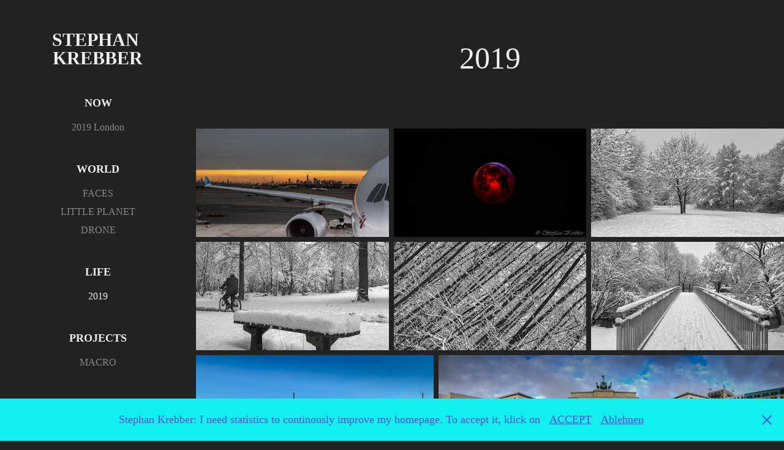

--- FILE ---
content_type: text/html; charset=utf-8
request_url: https://krebber.eu/2019
body_size: 10133
content:
<!DOCTYPE HTML>
<html lang="en-US">
<head>
  <meta charset="UTF-8" />
  <meta name="viewport" content="width=device-width, initial-scale=1" />
      <meta name="keywords"  content="Fotografie,Videografie,Stephan Krebber,Photography,Videography,Little Planet,Kleiner Planet,Drone,Drohne,Macro Fotografie,Timelapse,Shanghai" />
      <meta name="description"  content="Diess Homepage von Stephan Krebber zeigt Fotografie und Videografie. This Homepage von Stephan Krebber showing Photography and Videography. " />
      <meta name="twitter:card"  content="summary_large_image" />
      <meta name="twitter:site"  content="@AdobePortfolio" />
      <meta  property="og:title" content="Stephan Krebber - 2019" />
      <meta  property="og:description" content="Diess Homepage von Stephan Krebber zeigt Fotografie und Videografie. This Homepage von Stephan Krebber showing Photography and Videography. " />
      <meta  property="og:image" content="https://cdn.myportfolio.com/b66137f5-21a9-4170-b6c2-640355ef1cc0/f4f798e1-b6d5-423b-9e8b-5d1ab83e0998_rwc_0x0x496x500x496.jpg?h=c0770e10e15081364f5c5d48880b2e6f" />
        <link rel="icon" href="https://cdn.myportfolio.com/b66137f5-21a9-4170-b6c2-640355ef1cc0/ba8a543c-3843-4c3b-a099-84510a208998_carw_1x1x32.jpg?h=50fd330935dd4ffeaaebc4308546a683" />
        <link rel="apple-touch-icon" href="https://cdn.myportfolio.com/b66137f5-21a9-4170-b6c2-640355ef1cc0/bdf24c70-01e6-44ce-a059-77b92f0504f6_carw_1x1x180.jpg?h=2e6f8a1fd2bb46d83a3c8cd5b0072b6d" />
      <link rel="stylesheet" href="/dist/css/main.css" type="text/css" />
      <link rel="stylesheet" href="https://cdn.myportfolio.com/b66137f5-21a9-4170-b6c2-640355ef1cc0/8dbfe0081db11b04d83a4919d27ca97b1660156261.css?h=a4a1d2c5108eca5f1b7621e26b751077" type="text/css" />
    <link rel="canonical" href="https://krebber.eu/2019" />
      <title>Stephan Krebber - 2019</title>
    <script type="text/javascript" src="//use.typekit.net/ik/[base64].js?cb=8dae7d4d979f383d5ca1dd118e49b6878a07c580" async onload="
    try {
      window.Typekit.load();
    } catch (e) {
      console.warn('Typekit not loaded.');
    }
    "></script>
</head>
  <body class="transition-enabled">  <div class='page-background-video page-background-video-with-panel'>
  </div>
  <div class="js-responsive-nav">
    <div class="responsive-nav has-social">
      <div class="close-responsive-click-area js-close-responsive-nav">
        <div class="close-responsive-button"></div>
      </div>
          <nav data-hover-hint="nav">
              <ul class="group">
                  <li class="gallery-title"><a href="/now" >NOW</a></li>
            <li class="project-title"><a href="/2019-london" >2019 London</a></li>
              </ul>
              <ul class="group">
                  <li class="gallery-title"><a href="/world" >WORLD</a></li>
            <li class="project-title"><a href="/faces" >FACES</a></li>
            <li class="project-title"><a href="/little-planet" >LITTLE PLANET</a></li>
            <li class="project-title"><a href="/drone" >DRONE</a></li>
              </ul>
              <ul class="group">
                  <li class="gallery-title"><a href="/life" >LIFE</a></li>
            <li class="project-title"><a href="/2019" class="active">2019</a></li>
              </ul>
              <ul class="group">
                  <li class="gallery-title"><a href="/projects" >PROJECTS</a></li>
            <li class="project-title"><a href="/macro" >MACRO</a></li>
              </ul>
      <div class="page-title">
        <a href="/videos" >Timelapse Videos</a>
      </div>
      <div class="page-title">
        <a href="/links" >LINKS</a>
      </div>
      <div class="page-title">
        <a href="/contact" >CONTACT</a>
      </div>
      <div class="link-title">
        <a href="http://magicstephan.myportfolio.com" target="_blank">PRIVATE AREA</a>
      </div>
              <div class="social pf-nav-social" data-hover-hint="navSocialIcons">
                <ul>
                        <li>
                          <a href="http://www.twitter.com/simmly/" target="_blank">
                            <svg xmlns="http://www.w3.org/2000/svg" xmlns:xlink="http://www.w3.org/1999/xlink" version="1.1" viewBox="0 0 30 24" xml:space="preserve" class="icon"><path d="M24.71 5.89C24 6.2 23.2 6.4 22.4 6.53c0.82-0.5 1.45-1.29 1.75-2.23c-0.77 0.46-1.62 0.8-2.53 1 C20.92 4.5 19.9 4 18.7 4c-2.2 0-3.99 1.81-3.99 4.04c0 0.3 0 0.6 0.1 0.92C11.54 8.8 8.6 7.2 6.6 4.7 C6.3 5.3 6.1 6 6.1 6.77c0 1.4 0.7 2.6 1.8 3.36c-0.65-0.02-1.27-0.2-1.81-0.51c0 0 0 0 0 0.1 c0 2 1.4 3.6 3.2 3.96c-0.34 0.09-0.69 0.14-1.05 0.14c-0.26 0-0.51-0.03-0.75-0.07c0.51 1.6 2 2.8 3.7 2.8 c-1.36 1.08-3.08 1.73-4.95 1.73c-0.32 0-0.64-0.02-0.95-0.06C7.05 19.3 9.1 20 11.4 20c7.33 0 11.34-6.15 11.34-11.49 c0-0.18 0-0.35-0.01-0.52C23.5 7.4 24.2 6.7 24.7 5.89z"/></svg>
                          </a>
                        </li>
                        <li>
                          <a href="http://www.linkedin.com/in/stephan-krebber-019ba841" target="_blank">
                            <svg version="1.1" id="Layer_1" xmlns="http://www.w3.org/2000/svg" xmlns:xlink="http://www.w3.org/1999/xlink" viewBox="0 0 30 24" style="enable-background:new 0 0 30 24;" xml:space="preserve" class="icon">
                            <path id="path-1_24_" d="M19.6,19v-5.8c0-1.4-0.5-2.4-1.7-2.4c-1,0-1.5,0.7-1.8,1.3C16,12.3,16,12.6,16,13v6h-3.4
                              c0,0,0.1-9.8,0-10.8H16v1.5c0,0,0,0,0,0h0v0C16.4,9,17.2,7.9,19,7.9c2.3,0,4,1.5,4,4.9V19H19.6z M8.9,6.7L8.9,6.7
                              C7.7,6.7,7,5.9,7,4.9C7,3.8,7.8,3,8.9,3s1.9,0.8,1.9,1.9C10.9,5.9,10.1,6.7,8.9,6.7z M10.6,19H7.2V8.2h3.4V19z"/>
                            </svg>
                          </a>
                        </li>
                        <li>
                          <a href="https://www.facebook.com/simmmly" target="_blank">
                            <svg xmlns="http://www.w3.org/2000/svg" xmlns:xlink="http://www.w3.org/1999/xlink" version="1.1" x="0px" y="0px" viewBox="0 0 30 24" xml:space="preserve" class="icon"><path d="M16.21 20h-3.26v-8h-1.63V9.24h1.63V7.59c0-2.25 0.92-3.59 3.53-3.59h2.17v2.76H17.3 c-1.02 0-1.08 0.39-1.08 1.11l0 1.38h2.46L18.38 12h-2.17V20z"/></svg>
                          </a>
                        </li>
                        <li>
                          <a href="http://www.flickr.com/photos/skrebber/" target="_blank">
                            <svg version="1.1" id="Layer_1" xmlns="http://www.w3.org/2000/svg" xmlns:xlink="http://www.w3.org/1999/xlink" viewBox="0 0 30 24" style="enable-background:new 0 0 30 24;" xml:space="preserve" class="icon"><circle cx="9" cy="12" r="5"/><circle cx="21" cy="12" r="5"/></svg>
                          </a>
                        </li>
                        <li>
                          <a href="mailto:s@krebber.eu">
                            <svg version="1.1" id="Layer_1" xmlns="http://www.w3.org/2000/svg" xmlns:xlink="http://www.w3.org/1999/xlink" x="0px" y="0px" viewBox="0 0 30 24" style="enable-background:new 0 0 30 24;" xml:space="preserve" class="icon">
                              <g>
                                <path d="M15,13L7.1,7.1c0-0.5,0.4-1,1-1h13.8c0.5,0,1,0.4,1,1L15,13z M15,14.8l7.9-5.9v8.1c0,0.5-0.4,1-1,1H8.1c-0.5,0-1-0.4-1-1 V8.8L15,14.8z"/>
                              </g>
                            </svg>
                          </a>
                        </li>
                </ul>
              </div>
          </nav>
    </div>
  </div>
  <div class="site-wrap cfix js-site-wrap">
    <div class="site-container">
      <div class="site-content e2e-site-content">
        <div class="sidebar-content">
          <header class="site-header">
              <div class="logo-wrap" data-hover-hint="logo">
                    <div class="logo e2e-site-logo-text logo-text  ">
      <a href="/now" class="preserve-whitespace">Stephan Krebber</a>

</div>
              </div>
  <div class="hamburger-click-area js-hamburger">
    <div class="hamburger">
      <i></i>
      <i></i>
      <i></i>
    </div>
  </div>
          </header>
              <nav data-hover-hint="nav">
              <ul class="group">
                  <li class="gallery-title"><a href="/now" >NOW</a></li>
            <li class="project-title"><a href="/2019-london" >2019 London</a></li>
              </ul>
              <ul class="group">
                  <li class="gallery-title"><a href="/world" >WORLD</a></li>
            <li class="project-title"><a href="/faces" >FACES</a></li>
            <li class="project-title"><a href="/little-planet" >LITTLE PLANET</a></li>
            <li class="project-title"><a href="/drone" >DRONE</a></li>
              </ul>
              <ul class="group">
                  <li class="gallery-title"><a href="/life" >LIFE</a></li>
            <li class="project-title"><a href="/2019" class="active">2019</a></li>
              </ul>
              <ul class="group">
                  <li class="gallery-title"><a href="/projects" >PROJECTS</a></li>
            <li class="project-title"><a href="/macro" >MACRO</a></li>
              </ul>
      <div class="page-title">
        <a href="/videos" >Timelapse Videos</a>
      </div>
      <div class="page-title">
        <a href="/links" >LINKS</a>
      </div>
      <div class="page-title">
        <a href="/contact" >CONTACT</a>
      </div>
      <div class="link-title">
        <a href="http://magicstephan.myportfolio.com" target="_blank">PRIVATE AREA</a>
      </div>
                  <div class="social pf-nav-social" data-hover-hint="navSocialIcons">
                    <ul>
                            <li>
                              <a href="http://www.twitter.com/simmly/" target="_blank">
                                <svg xmlns="http://www.w3.org/2000/svg" xmlns:xlink="http://www.w3.org/1999/xlink" version="1.1" viewBox="0 0 30 24" xml:space="preserve" class="icon"><path d="M24.71 5.89C24 6.2 23.2 6.4 22.4 6.53c0.82-0.5 1.45-1.29 1.75-2.23c-0.77 0.46-1.62 0.8-2.53 1 C20.92 4.5 19.9 4 18.7 4c-2.2 0-3.99 1.81-3.99 4.04c0 0.3 0 0.6 0.1 0.92C11.54 8.8 8.6 7.2 6.6 4.7 C6.3 5.3 6.1 6 6.1 6.77c0 1.4 0.7 2.6 1.8 3.36c-0.65-0.02-1.27-0.2-1.81-0.51c0 0 0 0 0 0.1 c0 2 1.4 3.6 3.2 3.96c-0.34 0.09-0.69 0.14-1.05 0.14c-0.26 0-0.51-0.03-0.75-0.07c0.51 1.6 2 2.8 3.7 2.8 c-1.36 1.08-3.08 1.73-4.95 1.73c-0.32 0-0.64-0.02-0.95-0.06C7.05 19.3 9.1 20 11.4 20c7.33 0 11.34-6.15 11.34-11.49 c0-0.18 0-0.35-0.01-0.52C23.5 7.4 24.2 6.7 24.7 5.89z"/></svg>
                              </a>
                            </li>
                            <li>
                              <a href="http://www.linkedin.com/in/stephan-krebber-019ba841" target="_blank">
                                <svg version="1.1" id="Layer_1" xmlns="http://www.w3.org/2000/svg" xmlns:xlink="http://www.w3.org/1999/xlink" viewBox="0 0 30 24" style="enable-background:new 0 0 30 24;" xml:space="preserve" class="icon">
                                <path id="path-1_24_" d="M19.6,19v-5.8c0-1.4-0.5-2.4-1.7-2.4c-1,0-1.5,0.7-1.8,1.3C16,12.3,16,12.6,16,13v6h-3.4
                                  c0,0,0.1-9.8,0-10.8H16v1.5c0,0,0,0,0,0h0v0C16.4,9,17.2,7.9,19,7.9c2.3,0,4,1.5,4,4.9V19H19.6z M8.9,6.7L8.9,6.7
                                  C7.7,6.7,7,5.9,7,4.9C7,3.8,7.8,3,8.9,3s1.9,0.8,1.9,1.9C10.9,5.9,10.1,6.7,8.9,6.7z M10.6,19H7.2V8.2h3.4V19z"/>
                                </svg>
                              </a>
                            </li>
                            <li>
                              <a href="https://www.facebook.com/simmmly" target="_blank">
                                <svg xmlns="http://www.w3.org/2000/svg" xmlns:xlink="http://www.w3.org/1999/xlink" version="1.1" x="0px" y="0px" viewBox="0 0 30 24" xml:space="preserve" class="icon"><path d="M16.21 20h-3.26v-8h-1.63V9.24h1.63V7.59c0-2.25 0.92-3.59 3.53-3.59h2.17v2.76H17.3 c-1.02 0-1.08 0.39-1.08 1.11l0 1.38h2.46L18.38 12h-2.17V20z"/></svg>
                              </a>
                            </li>
                            <li>
                              <a href="http://www.flickr.com/photos/skrebber/" target="_blank">
                                <svg version="1.1" id="Layer_1" xmlns="http://www.w3.org/2000/svg" xmlns:xlink="http://www.w3.org/1999/xlink" viewBox="0 0 30 24" style="enable-background:new 0 0 30 24;" xml:space="preserve" class="icon"><circle cx="9" cy="12" r="5"/><circle cx="21" cy="12" r="5"/></svg>
                              </a>
                            </li>
                            <li>
                              <a href="mailto:s@krebber.eu">
                                <svg version="1.1" id="Layer_1" xmlns="http://www.w3.org/2000/svg" xmlns:xlink="http://www.w3.org/1999/xlink" x="0px" y="0px" viewBox="0 0 30 24" style="enable-background:new 0 0 30 24;" xml:space="preserve" class="icon">
                                  <g>
                                    <path d="M15,13L7.1,7.1c0-0.5,0.4-1,1-1h13.8c0.5,0,1,0.4,1,1L15,13z M15,14.8l7.9-5.9v8.1c0,0.5-0.4,1-1,1H8.1c-0.5,0-1-0.4-1-1 V8.8L15,14.8z"/>
                                  </g>
                                </svg>
                              </a>
                            </li>
                    </ul>
                  </div>
              </nav>
        </div>
        <main>
  <div class="page-container" data-context="page.page.container" data-hover-hint="pageContainer">
    <section class="page standard-modules">
        <header class="page-header content" data-context="pages" data-identity="id:p5e4c3f30996cf591df290e2cd28d83bca545ae9b4d855dc0479ff" data-hover-hint="pageHeader" data-hover-hint-id="p5e4c3f30996cf591df290e2cd28d83bca545ae9b4d855dc0479ff">
            <h1 class="title preserve-whitespace e2e-site-page-title">2019</h1>
            <p class="description"></p>
        </header>
      <div class="page-content js-page-content" data-context="pages" data-identity="id:p5e4c3f30996cf591df290e2cd28d83bca545ae9b4d855dc0479ff">
        <div id="project-canvas" class="js-project-modules modules content">
          <div id="project-modules">
              
              
              
              
              
              
              
              <div class="project-module module media_collection project-module-media_collection" data-id="m5e4c3f2f3a58a165ddbb7e4e7679585bdd40b048e85505ecda1d1"  style="padding-top: px;
padding-bottom: px;
">
  <div class="grid--main js-grid-main" data-grid-max-images="
  ">
    <div class="grid__item-container js-grid-item-container" data-flex-grow="462.22222222222" style="width:462.22222222222px; flex-grow:462.22222222222;" data-width="1024" data-height="576">
      <script type="text/html" class="js-lightbox-slide-content">
        <div class="grid__image-wrapper">
          <img src="https://cdn.myportfolio.com/b66137f5-21a9-4170-b6c2-640355ef1cc0/860aef4b-7c28-4468-bb6a-7a37eea649b0_rw_1200.jpg?h=0b8f0f9ab0fc80622ca97f3b35dbd72a" srcset="https://cdn.myportfolio.com/b66137f5-21a9-4170-b6c2-640355ef1cc0/860aef4b-7c28-4468-bb6a-7a37eea649b0_rw_600.jpg?h=6b505cc0a7ccaa4d41ef51e794da1291 600w,https://cdn.myportfolio.com/b66137f5-21a9-4170-b6c2-640355ef1cc0/860aef4b-7c28-4468-bb6a-7a37eea649b0_rw_1200.jpg?h=0b8f0f9ab0fc80622ca97f3b35dbd72a 1024w," alt="2019 New York Skyline / USA" sizes="(max-width: 1024px) 100vw, 1024px">
            <div class="grid__image-caption-lightbox">
              <h6 class="grid__caption-text">2019 New York Skyline / USA</h6>
            </div>
        <div>
      </script>
      <img
        class="grid__item-image js-grid__item-image grid__item-image-lazy js-lazy"
        src="[data-uri]"
        alt="2019 New York Skyline / USA"
        data-src="https://cdn.myportfolio.com/b66137f5-21a9-4170-b6c2-640355ef1cc0/860aef4b-7c28-4468-bb6a-7a37eea649b0_rw_1200.jpg?h=0b8f0f9ab0fc80622ca97f3b35dbd72a"
        data-srcset="https://cdn.myportfolio.com/b66137f5-21a9-4170-b6c2-640355ef1cc0/860aef4b-7c28-4468-bb6a-7a37eea649b0_rw_600.jpg?h=6b505cc0a7ccaa4d41ef51e794da1291 600w,https://cdn.myportfolio.com/b66137f5-21a9-4170-b6c2-640355ef1cc0/860aef4b-7c28-4468-bb6a-7a37eea649b0_rw_1200.jpg?h=0b8f0f9ab0fc80622ca97f3b35dbd72a 1024w,"
      >
        <div class="grid__image-caption">
          <h6 class="grid__caption-text">2019 New York Skyline / USA</h6>
        </div>
      <span class="grid__item-filler" style="padding-bottom:56.25%;"></span>
    </div>
    <div class="grid__item-container js-grid-item-container" data-flex-grow="462.22222222222" style="width:462.22222222222px; flex-grow:462.22222222222;" data-width="1024" data-height="576">
      <script type="text/html" class="js-lightbox-slide-content">
        <div class="grid__image-wrapper">
          <img src="https://cdn.myportfolio.com/b66137f5-21a9-4170-b6c2-640355ef1cc0/f87f2b02-4078-490c-911a-97a195b5254a_rw_1200.jpg?h=baa80a1179a726cb4464bce5e94e0bcc" srcset="https://cdn.myportfolio.com/b66137f5-21a9-4170-b6c2-640355ef1cc0/f87f2b02-4078-490c-911a-97a195b5254a_rw_600.jpg?h=19701c3f7bf343b7a37ea307c3619d8c 600w,https://cdn.myportfolio.com/b66137f5-21a9-4170-b6c2-640355ef1cc0/f87f2b02-4078-490c-911a-97a195b5254a_rw_1200.jpg?h=baa80a1179a726cb4464bce5e94e0bcc 1024w," alt="2019 - Blutmond - Leverkusen / Germany" sizes="(max-width: 1024px) 100vw, 1024px">
            <div class="grid__image-caption-lightbox">
              <h6 class="grid__caption-text">2019 - Blutmond - Leverkusen / Germany</h6>
            </div>
        <div>
      </script>
      <img
        class="grid__item-image js-grid__item-image grid__item-image-lazy js-lazy"
        src="[data-uri]"
        alt="2019 - Blutmond - Leverkusen / Germany"
        data-src="https://cdn.myportfolio.com/b66137f5-21a9-4170-b6c2-640355ef1cc0/f87f2b02-4078-490c-911a-97a195b5254a_rw_1200.jpg?h=baa80a1179a726cb4464bce5e94e0bcc"
        data-srcset="https://cdn.myportfolio.com/b66137f5-21a9-4170-b6c2-640355ef1cc0/f87f2b02-4078-490c-911a-97a195b5254a_rw_600.jpg?h=19701c3f7bf343b7a37ea307c3619d8c 600w,https://cdn.myportfolio.com/b66137f5-21a9-4170-b6c2-640355ef1cc0/f87f2b02-4078-490c-911a-97a195b5254a_rw_1200.jpg?h=baa80a1179a726cb4464bce5e94e0bcc 1024w,"
      >
        <div class="grid__image-caption">
          <h6 class="grid__caption-text">2019 - Blutmond - Leverkusen / Germany</h6>
        </div>
      <span class="grid__item-filler" style="padding-bottom:56.25%;"></span>
    </div>
    <div class="grid__item-container js-grid-item-container" data-flex-grow="462.22222222222" style="width:462.22222222222px; flex-grow:462.22222222222;" data-width="1024" data-height="576">
      <script type="text/html" class="js-lightbox-slide-content">
        <div class="grid__image-wrapper">
          <img src="https://cdn.myportfolio.com/b66137f5-21a9-4170-b6c2-640355ef1cc0/282a95b0-3d9f-491d-af11-fd79c9bbc784_rw_1200.jpg?h=eb2efe79e89de6ee630a26b19e19ca38" srcset="https://cdn.myportfolio.com/b66137f5-21a9-4170-b6c2-640355ef1cc0/282a95b0-3d9f-491d-af11-fd79c9bbc784_rw_600.jpg?h=c7f3db39ff23133ec69c5216a37bf821 600w,https://cdn.myportfolio.com/b66137f5-21a9-4170-b6c2-640355ef1cc0/282a95b0-3d9f-491d-af11-fd79c9bbc784_rw_1200.jpg?h=eb2efe79e89de6ee630a26b19e19ca38 1024w," alt="2019 - Trees - Leverkusen / Germany" sizes="(max-width: 1024px) 100vw, 1024px">
            <div class="grid__image-caption-lightbox">
              <h6 class="grid__caption-text">2019 - Trees - Leverkusen / Germany</h6>
            </div>
        <div>
      </script>
      <img
        class="grid__item-image js-grid__item-image grid__item-image-lazy js-lazy"
        src="[data-uri]"
        alt="2019 - Trees - Leverkusen / Germany"
        data-src="https://cdn.myportfolio.com/b66137f5-21a9-4170-b6c2-640355ef1cc0/282a95b0-3d9f-491d-af11-fd79c9bbc784_rw_1200.jpg?h=eb2efe79e89de6ee630a26b19e19ca38"
        data-srcset="https://cdn.myportfolio.com/b66137f5-21a9-4170-b6c2-640355ef1cc0/282a95b0-3d9f-491d-af11-fd79c9bbc784_rw_600.jpg?h=c7f3db39ff23133ec69c5216a37bf821 600w,https://cdn.myportfolio.com/b66137f5-21a9-4170-b6c2-640355ef1cc0/282a95b0-3d9f-491d-af11-fd79c9bbc784_rw_1200.jpg?h=eb2efe79e89de6ee630a26b19e19ca38 1024w,"
      >
        <div class="grid__image-caption">
          <h6 class="grid__caption-text">2019 - Trees - Leverkusen / Germany</h6>
        </div>
      <span class="grid__item-filler" style="padding-bottom:56.25%;"></span>
    </div>
    <div class="grid__item-container js-grid-item-container" data-flex-grow="462.22222222222" style="width:462.22222222222px; flex-grow:462.22222222222;" data-width="1024" data-height="576">
      <script type="text/html" class="js-lightbox-slide-content">
        <div class="grid__image-wrapper">
          <img src="https://cdn.myportfolio.com/b66137f5-21a9-4170-b6c2-640355ef1cc0/55e25d14-7dee-45ab-a1e8-a2cf3669f970_rw_1200.jpg?h=9547d045a2949816675bb9a383c5082c" srcset="https://cdn.myportfolio.com/b66137f5-21a9-4170-b6c2-640355ef1cc0/55e25d14-7dee-45ab-a1e8-a2cf3669f970_rw_600.jpg?h=08d2bc6f0774764046edb7ccb2916cde 600w,https://cdn.myportfolio.com/b66137f5-21a9-4170-b6c2-640355ef1cc0/55e25d14-7dee-45ab-a1e8-a2cf3669f970_rw_1200.jpg?h=9547d045a2949816675bb9a383c5082c 1024w," alt="2019 - Bycycle - Leverkusen / Germany" sizes="(max-width: 1024px) 100vw, 1024px">
            <div class="grid__image-caption-lightbox">
              <h6 class="grid__caption-text">2019 - Bycycle - Leverkusen / Germany</h6>
            </div>
        <div>
      </script>
      <img
        class="grid__item-image js-grid__item-image grid__item-image-lazy js-lazy"
        src="[data-uri]"
        alt="2019 - Bycycle - Leverkusen / Germany"
        data-src="https://cdn.myportfolio.com/b66137f5-21a9-4170-b6c2-640355ef1cc0/55e25d14-7dee-45ab-a1e8-a2cf3669f970_rw_1200.jpg?h=9547d045a2949816675bb9a383c5082c"
        data-srcset="https://cdn.myportfolio.com/b66137f5-21a9-4170-b6c2-640355ef1cc0/55e25d14-7dee-45ab-a1e8-a2cf3669f970_rw_600.jpg?h=08d2bc6f0774764046edb7ccb2916cde 600w,https://cdn.myportfolio.com/b66137f5-21a9-4170-b6c2-640355ef1cc0/55e25d14-7dee-45ab-a1e8-a2cf3669f970_rw_1200.jpg?h=9547d045a2949816675bb9a383c5082c 1024w,"
      >
        <div class="grid__image-caption">
          <h6 class="grid__caption-text">2019 - Bycycle - Leverkusen / Germany</h6>
        </div>
      <span class="grid__item-filler" style="padding-bottom:56.25%;"></span>
    </div>
    <div class="grid__item-container js-grid-item-container" data-flex-grow="462.22222222222" style="width:462.22222222222px; flex-grow:462.22222222222;" data-width="1024" data-height="576">
      <script type="text/html" class="js-lightbox-slide-content">
        <div class="grid__image-wrapper">
          <img src="https://cdn.myportfolio.com/b66137f5-21a9-4170-b6c2-640355ef1cc0/3f6a2e82-ec8b-41f8-b5d9-0fa5705e9fd6_rw_1200.jpg?h=705a076992bec12acbb4c92abd42bc93" srcset="https://cdn.myportfolio.com/b66137f5-21a9-4170-b6c2-640355ef1cc0/3f6a2e82-ec8b-41f8-b5d9-0fa5705e9fd6_rw_600.jpg?h=fa9f8fafbb379de41727d511f297f949 600w,https://cdn.myportfolio.com/b66137f5-21a9-4170-b6c2-640355ef1cc0/3f6a2e82-ec8b-41f8-b5d9-0fa5705e9fd6_rw_1200.jpg?h=705a076992bec12acbb4c92abd42bc93 1024w," alt="2019 - Trees III - Leverkusen / Germany" sizes="(max-width: 1024px) 100vw, 1024px">
            <div class="grid__image-caption-lightbox">
              <h6 class="grid__caption-text">2019 - Trees III - Leverkusen / Germany</h6>
            </div>
        <div>
      </script>
      <img
        class="grid__item-image js-grid__item-image grid__item-image-lazy js-lazy"
        src="[data-uri]"
        alt="2019 - Trees III - Leverkusen / Germany"
        data-src="https://cdn.myportfolio.com/b66137f5-21a9-4170-b6c2-640355ef1cc0/3f6a2e82-ec8b-41f8-b5d9-0fa5705e9fd6_rw_1200.jpg?h=705a076992bec12acbb4c92abd42bc93"
        data-srcset="https://cdn.myportfolio.com/b66137f5-21a9-4170-b6c2-640355ef1cc0/3f6a2e82-ec8b-41f8-b5d9-0fa5705e9fd6_rw_600.jpg?h=fa9f8fafbb379de41727d511f297f949 600w,https://cdn.myportfolio.com/b66137f5-21a9-4170-b6c2-640355ef1cc0/3f6a2e82-ec8b-41f8-b5d9-0fa5705e9fd6_rw_1200.jpg?h=705a076992bec12acbb4c92abd42bc93 1024w,"
      >
        <div class="grid__image-caption">
          <h6 class="grid__caption-text">2019 - Trees III - Leverkusen / Germany</h6>
        </div>
      <span class="grid__item-filler" style="padding-bottom:56.25%;"></span>
    </div>
    <div class="grid__item-container js-grid-item-container" data-flex-grow="462.22222222222" style="width:462.22222222222px; flex-grow:462.22222222222;" data-width="1024" data-height="576">
      <script type="text/html" class="js-lightbox-slide-content">
        <div class="grid__image-wrapper">
          <img src="https://cdn.myportfolio.com/b66137f5-21a9-4170-b6c2-640355ef1cc0/3ae56448-f87b-4088-ac20-746d341def30_rw_1200.jpg?h=9df750472b96b677675a0dca43cb0843" srcset="https://cdn.myportfolio.com/b66137f5-21a9-4170-b6c2-640355ef1cc0/3ae56448-f87b-4088-ac20-746d341def30_rw_600.jpg?h=6cad1526298dd6ee2507503346850413 600w,https://cdn.myportfolio.com/b66137f5-21a9-4170-b6c2-640355ef1cc0/3ae56448-f87b-4088-ac20-746d341def30_rw_1200.jpg?h=9df750472b96b677675a0dca43cb0843 1024w," alt="2019 - Bridge - Leverkusen / Germany" sizes="(max-width: 1024px) 100vw, 1024px">
            <div class="grid__image-caption-lightbox">
              <h6 class="grid__caption-text">2019 - Bridge - Leverkusen / Germany</h6>
            </div>
        <div>
      </script>
      <img
        class="grid__item-image js-grid__item-image grid__item-image-lazy js-lazy"
        src="[data-uri]"
        alt="2019 - Bridge - Leverkusen / Germany"
        data-src="https://cdn.myportfolio.com/b66137f5-21a9-4170-b6c2-640355ef1cc0/3ae56448-f87b-4088-ac20-746d341def30_rw_1200.jpg?h=9df750472b96b677675a0dca43cb0843"
        data-srcset="https://cdn.myportfolio.com/b66137f5-21a9-4170-b6c2-640355ef1cc0/3ae56448-f87b-4088-ac20-746d341def30_rw_600.jpg?h=6cad1526298dd6ee2507503346850413 600w,https://cdn.myportfolio.com/b66137f5-21a9-4170-b6c2-640355ef1cc0/3ae56448-f87b-4088-ac20-746d341def30_rw_1200.jpg?h=9df750472b96b677675a0dca43cb0843 1024w,"
      >
        <div class="grid__image-caption">
          <h6 class="grid__caption-text">2019 - Bridge - Leverkusen / Germany</h6>
        </div>
      <span class="grid__item-filler" style="padding-bottom:56.25%;"></span>
    </div>
    <div class="grid__item-container js-grid-item-container" data-flex-grow="462.22222222222" style="width:462.22222222222px; flex-grow:462.22222222222;" data-width="1024" data-height="576">
      <script type="text/html" class="js-lightbox-slide-content">
        <div class="grid__image-wrapper">
          <img src="https://cdn.myportfolio.com/b66137f5-21a9-4170-b6c2-640355ef1cc0/78ca3d55-02fd-4eaf-aa47-64293ab73fb6_rw_1200.jpg?h=4917ef7550f3c77e291959e8451f4587" srcset="https://cdn.myportfolio.com/b66137f5-21a9-4170-b6c2-640355ef1cc0/78ca3d55-02fd-4eaf-aa47-64293ab73fb6_rw_600.jpg?h=c87c6c7df6249fa2a098eefd7bc3e709 600w,https://cdn.myportfolio.com/b66137f5-21a9-4170-b6c2-640355ef1cc0/78ca3d55-02fd-4eaf-aa47-64293ab73fb6_rw_1200.jpg?h=4917ef7550f3c77e291959e8451f4587 1024w," alt="2019 - Beach Houses - Galveston / USA" sizes="(max-width: 1024px) 100vw, 1024px">
            <div class="grid__image-caption-lightbox">
              <h6 class="grid__caption-text">2019 - Beach Houses - Galveston / USA</h6>
            </div>
        <div>
      </script>
      <img
        class="grid__item-image js-grid__item-image grid__item-image-lazy js-lazy"
        src="[data-uri]"
        alt="2019 - Beach Houses - Galveston / USA"
        data-src="https://cdn.myportfolio.com/b66137f5-21a9-4170-b6c2-640355ef1cc0/78ca3d55-02fd-4eaf-aa47-64293ab73fb6_rw_1200.jpg?h=4917ef7550f3c77e291959e8451f4587"
        data-srcset="https://cdn.myportfolio.com/b66137f5-21a9-4170-b6c2-640355ef1cc0/78ca3d55-02fd-4eaf-aa47-64293ab73fb6_rw_600.jpg?h=c87c6c7df6249fa2a098eefd7bc3e709 600w,https://cdn.myportfolio.com/b66137f5-21a9-4170-b6c2-640355ef1cc0/78ca3d55-02fd-4eaf-aa47-64293ab73fb6_rw_1200.jpg?h=4917ef7550f3c77e291959e8451f4587 1024w,"
      >
        <div class="grid__image-caption">
          <h6 class="grid__caption-text">2019 - Beach Houses - Galveston / USA</h6>
        </div>
      <span class="grid__item-filler" style="padding-bottom:56.25%;"></span>
    </div>
    <div class="grid__item-container js-grid-item-container" data-flex-grow="670.62972292191" style="width:670.62972292191px; flex-grow:670.62972292191;" data-width="1024" data-height="397">
      <script type="text/html" class="js-lightbox-slide-content">
        <div class="grid__image-wrapper">
          <img src="https://cdn.myportfolio.com/b66137f5-21a9-4170-b6c2-640355ef1cc0/c9087ced-0a81-4c98-8800-833a664a3e66_rw_1200.jpg?h=3d8d071748675a80e3233ca9d296ba8f" srcset="https://cdn.myportfolio.com/b66137f5-21a9-4170-b6c2-640355ef1cc0/c9087ced-0a81-4c98-8800-833a664a3e66_rw_600.jpg?h=9876e74812ba6fa2b0f97f9aac524772 600w,https://cdn.myportfolio.com/b66137f5-21a9-4170-b6c2-640355ef1cc0/c9087ced-0a81-4c98-8800-833a664a3e66_rw_1200.jpg?h=3d8d071748675a80e3233ca9d296ba8f 1024w," alt="2019 - Brandenburger Tor - Berlin / Germany" sizes="(max-width: 1024px) 100vw, 1024px">
            <div class="grid__image-caption-lightbox">
              <h6 class="grid__caption-text">2019 - Brandenburger Tor - Berlin / Germany</h6>
            </div>
        <div>
      </script>
      <img
        class="grid__item-image js-grid__item-image grid__item-image-lazy js-lazy"
        src="[data-uri]"
        alt="2019 - Brandenburger Tor - Berlin / Germany"
        data-src="https://cdn.myportfolio.com/b66137f5-21a9-4170-b6c2-640355ef1cc0/c9087ced-0a81-4c98-8800-833a664a3e66_rw_1200.jpg?h=3d8d071748675a80e3233ca9d296ba8f"
        data-srcset="https://cdn.myportfolio.com/b66137f5-21a9-4170-b6c2-640355ef1cc0/c9087ced-0a81-4c98-8800-833a664a3e66_rw_600.jpg?h=9876e74812ba6fa2b0f97f9aac524772 600w,https://cdn.myportfolio.com/b66137f5-21a9-4170-b6c2-640355ef1cc0/c9087ced-0a81-4c98-8800-833a664a3e66_rw_1200.jpg?h=3d8d071748675a80e3233ca9d296ba8f 1024w,"
      >
        <div class="grid__image-caption">
          <h6 class="grid__caption-text">2019 - Brandenburger Tor - Berlin / Germany</h6>
        </div>
      <span class="grid__item-filler" style="padding-bottom:38.76953125%;"></span>
    </div>
    <div class="grid__item-container js-grid-item-container" data-flex-grow="432.91056910569" style="width:432.91056910569px; flex-grow:432.91056910569;" data-width="1024" data-height="615">
      <script type="text/html" class="js-lightbox-slide-content">
        <div class="grid__image-wrapper">
          <img src="https://cdn.myportfolio.com/b66137f5-21a9-4170-b6c2-640355ef1cc0/44a00dfe-5d0f-484b-8a9f-cf22cb64e014_rw_1200.jpg?h=abce09c0383c3e99c5dcee1073b44fdc" srcset="https://cdn.myportfolio.com/b66137f5-21a9-4170-b6c2-640355ef1cc0/44a00dfe-5d0f-484b-8a9f-cf22cb64e014_rw_600.jpg?h=8e61226afd00f13e28e30618e951d570 600w,https://cdn.myportfolio.com/b66137f5-21a9-4170-b6c2-640355ef1cc0/44a00dfe-5d0f-484b-8a9f-cf22cb64e014_rw_1200.jpg?h=abce09c0383c3e99c5dcee1073b44fdc 1024w," alt="2019 - Brandenburger Tor - Berlin / Germany" sizes="(max-width: 1024px) 100vw, 1024px">
            <div class="grid__image-caption-lightbox">
              <h6 class="grid__caption-text">2019 - Brandenburger Tor - Berlin / Germany</h6>
            </div>
        <div>
      </script>
      <img
        class="grid__item-image js-grid__item-image grid__item-image-lazy js-lazy"
        src="[data-uri]"
        alt="2019 - Brandenburger Tor - Berlin / Germany"
        data-src="https://cdn.myportfolio.com/b66137f5-21a9-4170-b6c2-640355ef1cc0/44a00dfe-5d0f-484b-8a9f-cf22cb64e014_rw_1200.jpg?h=abce09c0383c3e99c5dcee1073b44fdc"
        data-srcset="https://cdn.myportfolio.com/b66137f5-21a9-4170-b6c2-640355ef1cc0/44a00dfe-5d0f-484b-8a9f-cf22cb64e014_rw_600.jpg?h=8e61226afd00f13e28e30618e951d570 600w,https://cdn.myportfolio.com/b66137f5-21a9-4170-b6c2-640355ef1cc0/44a00dfe-5d0f-484b-8a9f-cf22cb64e014_rw_1200.jpg?h=abce09c0383c3e99c5dcee1073b44fdc 1024w,"
      >
        <div class="grid__image-caption">
          <h6 class="grid__caption-text">2019 - Brandenburger Tor - Berlin / Germany</h6>
        </div>
      <span class="grid__item-filler" style="padding-bottom:60.05859375%;"></span>
    </div>
    <div class="grid__item-container js-grid-item-container" data-flex-grow="462.22222222222" style="width:462.22222222222px; flex-grow:462.22222222222;" data-width="1024" data-height="576">
      <script type="text/html" class="js-lightbox-slide-content">
        <div class="grid__image-wrapper">
          <img src="https://cdn.myportfolio.com/b66137f5-21a9-4170-b6c2-640355ef1cc0/31391abb-8bef-4842-a152-2082e0224a2c_rw_1200.jpg?h=e5f97d6fa5dff1fb0cd0a28dde6f277a" srcset="https://cdn.myportfolio.com/b66137f5-21a9-4170-b6c2-640355ef1cc0/31391abb-8bef-4842-a152-2082e0224a2c_rw_600.jpg?h=7cd1767f507e09c8da867a55bde71fd2 600w,https://cdn.myportfolio.com/b66137f5-21a9-4170-b6c2-640355ef1cc0/31391abb-8bef-4842-a152-2082e0224a2c_rw_1200.jpg?h=e5f97d6fa5dff1fb0cd0a28dde6f277a 1024w," alt="2019 - House of the Cultures - Berlin / Germany" sizes="(max-width: 1024px) 100vw, 1024px">
            <div class="grid__image-caption-lightbox">
              <h6 class="grid__caption-text">2019 - House of the Cultures - Berlin / Germany</h6>
            </div>
        <div>
      </script>
      <img
        class="grid__item-image js-grid__item-image grid__item-image-lazy js-lazy"
        src="[data-uri]"
        alt="2019 - House of the Cultures - Berlin / Germany"
        data-src="https://cdn.myportfolio.com/b66137f5-21a9-4170-b6c2-640355ef1cc0/31391abb-8bef-4842-a152-2082e0224a2c_rw_1200.jpg?h=e5f97d6fa5dff1fb0cd0a28dde6f277a"
        data-srcset="https://cdn.myportfolio.com/b66137f5-21a9-4170-b6c2-640355ef1cc0/31391abb-8bef-4842-a152-2082e0224a2c_rw_600.jpg?h=7cd1767f507e09c8da867a55bde71fd2 600w,https://cdn.myportfolio.com/b66137f5-21a9-4170-b6c2-640355ef1cc0/31391abb-8bef-4842-a152-2082e0224a2c_rw_1200.jpg?h=e5f97d6fa5dff1fb0cd0a28dde6f277a 1024w,"
      >
        <div class="grid__image-caption">
          <h6 class="grid__caption-text">2019 - House of the Cultures - Berlin / Germany</h6>
        </div>
      <span class="grid__item-filler" style="padding-bottom:56.25%;"></span>
    </div>
    <div class="grid__item-container js-grid-item-container" data-flex-grow="462.22222222222" style="width:462.22222222222px; flex-grow:462.22222222222;" data-width="1024" data-height="576">
      <script type="text/html" class="js-lightbox-slide-content">
        <div class="grid__image-wrapper">
          <img src="https://cdn.myportfolio.com/b66137f5-21a9-4170-b6c2-640355ef1cc0/581d1cf7-3b6c-4c5a-ae7b-9587a2dcf903_rw_1200.jpg?h=4768522e7ae1c4b73b658493fc798143" srcset="https://cdn.myportfolio.com/b66137f5-21a9-4170-b6c2-640355ef1cc0/581d1cf7-3b6c-4c5a-ae7b-9587a2dcf903_rw_600.jpg?h=bb5da56a39adc5d137e0ff19bc054ac4 600w,https://cdn.myportfolio.com/b66137f5-21a9-4170-b6c2-640355ef1cc0/581d1cf7-3b6c-4c5a-ae7b-9587a2dcf903_rw_1200.jpg?h=4768522e7ae1c4b73b658493fc798143 1024w," alt="2019 - Fassade - Berlin / Germany" sizes="(max-width: 1024px) 100vw, 1024px">
            <div class="grid__image-caption-lightbox">
              <h6 class="grid__caption-text">2019 - Fassade - Berlin / Germany</h6>
            </div>
        <div>
      </script>
      <img
        class="grid__item-image js-grid__item-image grid__item-image-lazy js-lazy"
        src="[data-uri]"
        alt="2019 - Fassade - Berlin / Germany"
        data-src="https://cdn.myportfolio.com/b66137f5-21a9-4170-b6c2-640355ef1cc0/581d1cf7-3b6c-4c5a-ae7b-9587a2dcf903_rw_1200.jpg?h=4768522e7ae1c4b73b658493fc798143"
        data-srcset="https://cdn.myportfolio.com/b66137f5-21a9-4170-b6c2-640355ef1cc0/581d1cf7-3b6c-4c5a-ae7b-9587a2dcf903_rw_600.jpg?h=bb5da56a39adc5d137e0ff19bc054ac4 600w,https://cdn.myportfolio.com/b66137f5-21a9-4170-b6c2-640355ef1cc0/581d1cf7-3b6c-4c5a-ae7b-9587a2dcf903_rw_1200.jpg?h=4768522e7ae1c4b73b658493fc798143 1024w,"
      >
        <div class="grid__image-caption">
          <h6 class="grid__caption-text">2019 - Fassade - Berlin / Germany</h6>
        </div>
      <span class="grid__item-filler" style="padding-bottom:56.25%;"></span>
    </div>
    <div class="grid__item-container js-grid-item-container" data-flex-grow="462.22222222222" style="width:462.22222222222px; flex-grow:462.22222222222;" data-width="1024" data-height="576">
      <script type="text/html" class="js-lightbox-slide-content">
        <div class="grid__image-wrapper">
          <img src="https://cdn.myportfolio.com/b66137f5-21a9-4170-b6c2-640355ef1cc0/5d02b832-50b4-4453-bf32-275423558efd_rw_1200.jpg?h=af5b422e96fc7d531b90614d1f98dcc3" srcset="https://cdn.myportfolio.com/b66137f5-21a9-4170-b6c2-640355ef1cc0/5d02b832-50b4-4453-bf32-275423558efd_rw_600.jpg?h=74925898d81dd34a866a34092473fc8d 600w,https://cdn.myportfolio.com/b66137f5-21a9-4170-b6c2-640355ef1cc0/5d02b832-50b4-4453-bf32-275423558efd_rw_1200.jpg?h=af5b422e96fc7d531b90614d1f98dcc3 1024w," alt="2019 - Botanical Garden - Shanghai / China" sizes="(max-width: 1024px) 100vw, 1024px">
            <div class="grid__image-caption-lightbox">
              <h6 class="grid__caption-text">2019 - Botanical Garden - Shanghai / China</h6>
            </div>
        <div>
      </script>
      <img
        class="grid__item-image js-grid__item-image grid__item-image-lazy js-lazy"
        src="[data-uri]"
        alt="2019 - Botanical Garden - Shanghai / China"
        data-src="https://cdn.myportfolio.com/b66137f5-21a9-4170-b6c2-640355ef1cc0/5d02b832-50b4-4453-bf32-275423558efd_rw_1200.jpg?h=af5b422e96fc7d531b90614d1f98dcc3"
        data-srcset="https://cdn.myportfolio.com/b66137f5-21a9-4170-b6c2-640355ef1cc0/5d02b832-50b4-4453-bf32-275423558efd_rw_600.jpg?h=74925898d81dd34a866a34092473fc8d 600w,https://cdn.myportfolio.com/b66137f5-21a9-4170-b6c2-640355ef1cc0/5d02b832-50b4-4453-bf32-275423558efd_rw_1200.jpg?h=af5b422e96fc7d531b90614d1f98dcc3 1024w,"
      >
        <div class="grid__image-caption">
          <h6 class="grid__caption-text">2019 - Botanical Garden - Shanghai / China</h6>
        </div>
      <span class="grid__item-filler" style="padding-bottom:56.25%;"></span>
    </div>
    <div class="grid__item-container js-grid-item-container" data-flex-grow="462.22222222222" style="width:462.22222222222px; flex-grow:462.22222222222;" data-width="1024" data-height="576">
      <script type="text/html" class="js-lightbox-slide-content">
        <div class="grid__image-wrapper">
          <img src="https://cdn.myportfolio.com/b66137f5-21a9-4170-b6c2-640355ef1cc0/024bf09c-1e7e-48c7-96e6-24fd1cbc6968_rw_1200.jpg?h=d25ea3a9a166704b78ec3c961a5255f8" srcset="https://cdn.myportfolio.com/b66137f5-21a9-4170-b6c2-640355ef1cc0/024bf09c-1e7e-48c7-96e6-24fd1cbc6968_rw_600.jpg?h=c3e117b190e9ad695d5aadc469f9ad68 600w,https://cdn.myportfolio.com/b66137f5-21a9-4170-b6c2-640355ef1cc0/024bf09c-1e7e-48c7-96e6-24fd1cbc6968_rw_1200.jpg?h=d25ea3a9a166704b78ec3c961a5255f8 1024w," alt="2019 - Botanical Garden - Shanghai / China" sizes="(max-width: 1024px) 100vw, 1024px">
            <div class="grid__image-caption-lightbox">
              <h6 class="grid__caption-text">2019 - Botanical Garden - Shanghai / China</h6>
            </div>
        <div>
      </script>
      <img
        class="grid__item-image js-grid__item-image grid__item-image-lazy js-lazy"
        src="[data-uri]"
        alt="2019 - Botanical Garden - Shanghai / China"
        data-src="https://cdn.myportfolio.com/b66137f5-21a9-4170-b6c2-640355ef1cc0/024bf09c-1e7e-48c7-96e6-24fd1cbc6968_rw_1200.jpg?h=d25ea3a9a166704b78ec3c961a5255f8"
        data-srcset="https://cdn.myportfolio.com/b66137f5-21a9-4170-b6c2-640355ef1cc0/024bf09c-1e7e-48c7-96e6-24fd1cbc6968_rw_600.jpg?h=c3e117b190e9ad695d5aadc469f9ad68 600w,https://cdn.myportfolio.com/b66137f5-21a9-4170-b6c2-640355ef1cc0/024bf09c-1e7e-48c7-96e6-24fd1cbc6968_rw_1200.jpg?h=d25ea3a9a166704b78ec3c961a5255f8 1024w,"
      >
        <div class="grid__image-caption">
          <h6 class="grid__caption-text">2019 - Botanical Garden - Shanghai / China</h6>
        </div>
      <span class="grid__item-filler" style="padding-bottom:56.25%;"></span>
    </div>
    <div class="grid__item-container js-grid-item-container" data-flex-grow="416" style="width:416px; flex-grow:416;" data-width="1024" data-height="640">
      <script type="text/html" class="js-lightbox-slide-content">
        <div class="grid__image-wrapper">
          <img src="https://cdn.myportfolio.com/b66137f5-21a9-4170-b6c2-640355ef1cc0/dc2c686e-3651-4603-b3e7-813c62d6ba95_rw_1200.jpg?h=c2fec780dbbb8bf698257f34b5eeab16" srcset="https://cdn.myportfolio.com/b66137f5-21a9-4170-b6c2-640355ef1cc0/dc2c686e-3651-4603-b3e7-813c62d6ba95_rw_600.jpg?h=84dc8836ddd4a468c7e251ea72e44a62 600w,https://cdn.myportfolio.com/b66137f5-21a9-4170-b6c2-640355ef1cc0/dc2c686e-3651-4603-b3e7-813c62d6ba95_rw_1200.jpg?h=c2fec780dbbb8bf698257f34b5eeab16 1024w," alt="2019 - Botanical Garden - Shanghai / China" sizes="(max-width: 1024px) 100vw, 1024px">
            <div class="grid__image-caption-lightbox">
              <h6 class="grid__caption-text">2019 - Botanical Garden - Shanghai / China</h6>
            </div>
        <div>
      </script>
      <img
        class="grid__item-image js-grid__item-image grid__item-image-lazy js-lazy"
        src="[data-uri]"
        alt="2019 - Botanical Garden - Shanghai / China"
        data-src="https://cdn.myportfolio.com/b66137f5-21a9-4170-b6c2-640355ef1cc0/dc2c686e-3651-4603-b3e7-813c62d6ba95_rw_1200.jpg?h=c2fec780dbbb8bf698257f34b5eeab16"
        data-srcset="https://cdn.myportfolio.com/b66137f5-21a9-4170-b6c2-640355ef1cc0/dc2c686e-3651-4603-b3e7-813c62d6ba95_rw_600.jpg?h=84dc8836ddd4a468c7e251ea72e44a62 600w,https://cdn.myportfolio.com/b66137f5-21a9-4170-b6c2-640355ef1cc0/dc2c686e-3651-4603-b3e7-813c62d6ba95_rw_1200.jpg?h=c2fec780dbbb8bf698257f34b5eeab16 1024w,"
      >
        <div class="grid__image-caption">
          <h6 class="grid__caption-text">2019 - Botanical Garden - Shanghai / China</h6>
        </div>
      <span class="grid__item-filler" style="padding-bottom:62.5%;"></span>
    </div>
    <div class="grid__item-container js-grid-item-container" data-flex-grow="416" style="width:416px; flex-grow:416;" data-width="1024" data-height="640">
      <script type="text/html" class="js-lightbox-slide-content">
        <div class="grid__image-wrapper">
          <img src="https://cdn.myportfolio.com/b66137f5-21a9-4170-b6c2-640355ef1cc0/28803f45-0426-4609-85bb-572066c6815e_rw_1200.jpg?h=737b7a10f4f9f314cbb3fb5b0a20c158" srcset="https://cdn.myportfolio.com/b66137f5-21a9-4170-b6c2-640355ef1cc0/28803f45-0426-4609-85bb-572066c6815e_rw_600.jpg?h=10067c144d7179cd9d30dead1477e7a5 600w,https://cdn.myportfolio.com/b66137f5-21a9-4170-b6c2-640355ef1cc0/28803f45-0426-4609-85bb-572066c6815e_rw_1200.jpg?h=737b7a10f4f9f314cbb3fb5b0a20c158 1024w," alt="2019 - Botanical Garden - Shanghai / China" sizes="(max-width: 1024px) 100vw, 1024px">
            <div class="grid__image-caption-lightbox">
              <h6 class="grid__caption-text">2019 - Botanical Garden - Shanghai / China</h6>
            </div>
        <div>
      </script>
      <img
        class="grid__item-image js-grid__item-image grid__item-image-lazy js-lazy"
        src="[data-uri]"
        alt="2019 - Botanical Garden - Shanghai / China"
        data-src="https://cdn.myportfolio.com/b66137f5-21a9-4170-b6c2-640355ef1cc0/28803f45-0426-4609-85bb-572066c6815e_rw_1200.jpg?h=737b7a10f4f9f314cbb3fb5b0a20c158"
        data-srcset="https://cdn.myportfolio.com/b66137f5-21a9-4170-b6c2-640355ef1cc0/28803f45-0426-4609-85bb-572066c6815e_rw_600.jpg?h=10067c144d7179cd9d30dead1477e7a5 600w,https://cdn.myportfolio.com/b66137f5-21a9-4170-b6c2-640355ef1cc0/28803f45-0426-4609-85bb-572066c6815e_rw_1200.jpg?h=737b7a10f4f9f314cbb3fb5b0a20c158 1024w,"
      >
        <div class="grid__image-caption">
          <h6 class="grid__caption-text">2019 - Botanical Garden - Shanghai / China</h6>
        </div>
      <span class="grid__item-filler" style="padding-bottom:62.5%;"></span>
    </div>
    <div class="grid__item-container js-grid-item-container" data-flex-grow="416" style="width:416px; flex-grow:416;" data-width="1024" data-height="640">
      <script type="text/html" class="js-lightbox-slide-content">
        <div class="grid__image-wrapper">
          <img src="https://cdn.myportfolio.com/b66137f5-21a9-4170-b6c2-640355ef1cc0/0bb61b7a-5a9d-490e-bac8-996ca6607ae2_rw_1200.jpg?h=931ae29190b489b257a39468caa686e4" srcset="https://cdn.myportfolio.com/b66137f5-21a9-4170-b6c2-640355ef1cc0/0bb61b7a-5a9d-490e-bac8-996ca6607ae2_rw_600.jpg?h=e966346e760b8a1f0876a271959d3894 600w,https://cdn.myportfolio.com/b66137f5-21a9-4170-b6c2-640355ef1cc0/0bb61b7a-5a9d-490e-bac8-996ca6607ae2_rw_1200.jpg?h=931ae29190b489b257a39468caa686e4 1024w," alt="2019 - Botanical Garden - Shanghai / China" sizes="(max-width: 1024px) 100vw, 1024px">
            <div class="grid__image-caption-lightbox">
              <h6 class="grid__caption-text">2019 - Botanical Garden - Shanghai / China</h6>
            </div>
        <div>
      </script>
      <img
        class="grid__item-image js-grid__item-image grid__item-image-lazy js-lazy"
        src="[data-uri]"
        alt="2019 - Botanical Garden - Shanghai / China"
        data-src="https://cdn.myportfolio.com/b66137f5-21a9-4170-b6c2-640355ef1cc0/0bb61b7a-5a9d-490e-bac8-996ca6607ae2_rw_1200.jpg?h=931ae29190b489b257a39468caa686e4"
        data-srcset="https://cdn.myportfolio.com/b66137f5-21a9-4170-b6c2-640355ef1cc0/0bb61b7a-5a9d-490e-bac8-996ca6607ae2_rw_600.jpg?h=e966346e760b8a1f0876a271959d3894 600w,https://cdn.myportfolio.com/b66137f5-21a9-4170-b6c2-640355ef1cc0/0bb61b7a-5a9d-490e-bac8-996ca6607ae2_rw_1200.jpg?h=931ae29190b489b257a39468caa686e4 1024w,"
      >
        <div class="grid__image-caption">
          <h6 class="grid__caption-text">2019 - Botanical Garden - Shanghai / China</h6>
        </div>
      <span class="grid__item-filler" style="padding-bottom:62.5%;"></span>
    </div>
    <div class="grid__item-container js-grid-item-container" data-flex-grow="462.22222222222" style="width:462.22222222222px; flex-grow:462.22222222222;" data-width="1024" data-height="576">
      <script type="text/html" class="js-lightbox-slide-content">
        <div class="grid__image-wrapper">
          <img src="https://cdn.myportfolio.com/b66137f5-21a9-4170-b6c2-640355ef1cc0/17a22104-f28a-4cde-b609-61f3876c9d73_rw_1200.jpg?h=4969a54ce58c51a6828a7900d0edcbac" srcset="https://cdn.myportfolio.com/b66137f5-21a9-4170-b6c2-640355ef1cc0/17a22104-f28a-4cde-b609-61f3876c9d73_rw_600.jpg?h=6488651cba9b8fb5359926a419969c36 600w,https://cdn.myportfolio.com/b66137f5-21a9-4170-b6c2-640355ef1cc0/17a22104-f28a-4cde-b609-61f3876c9d73_rw_1200.jpg?h=4969a54ce58c51a6828a7900d0edcbac 1024w," alt="2019 - Botanical Garden - Shanghai / China" sizes="(max-width: 1024px) 100vw, 1024px">
            <div class="grid__image-caption-lightbox">
              <h6 class="grid__caption-text">2019 - Botanical Garden - Shanghai / China</h6>
            </div>
        <div>
      </script>
      <img
        class="grid__item-image js-grid__item-image grid__item-image-lazy js-lazy"
        src="[data-uri]"
        alt="2019 - Botanical Garden - Shanghai / China"
        data-src="https://cdn.myportfolio.com/b66137f5-21a9-4170-b6c2-640355ef1cc0/17a22104-f28a-4cde-b609-61f3876c9d73_rw_1200.jpg?h=4969a54ce58c51a6828a7900d0edcbac"
        data-srcset="https://cdn.myportfolio.com/b66137f5-21a9-4170-b6c2-640355ef1cc0/17a22104-f28a-4cde-b609-61f3876c9d73_rw_600.jpg?h=6488651cba9b8fb5359926a419969c36 600w,https://cdn.myportfolio.com/b66137f5-21a9-4170-b6c2-640355ef1cc0/17a22104-f28a-4cde-b609-61f3876c9d73_rw_1200.jpg?h=4969a54ce58c51a6828a7900d0edcbac 1024w,"
      >
        <div class="grid__image-caption">
          <h6 class="grid__caption-text">2019 - Botanical Garden - Shanghai / China</h6>
        </div>
      <span class="grid__item-filler" style="padding-bottom:56.25%;"></span>
    </div>
    <div class="grid__item-container js-grid-item-container" data-flex-grow="462.22222222222" style="width:462.22222222222px; flex-grow:462.22222222222;" data-width="1024" data-height="576">
      <script type="text/html" class="js-lightbox-slide-content">
        <div class="grid__image-wrapper">
          <img src="https://cdn.myportfolio.com/b66137f5-21a9-4170-b6c2-640355ef1cc0/14544921-28f3-4698-b4ba-41f5a0bb3f36_rw_1200.jpg?h=17a7a720e129001592551e9ba575528e" srcset="https://cdn.myportfolio.com/b66137f5-21a9-4170-b6c2-640355ef1cc0/14544921-28f3-4698-b4ba-41f5a0bb3f36_rw_600.jpg?h=e0f7a81f514e2c3ad1d6513b7cba5977 600w,https://cdn.myportfolio.com/b66137f5-21a9-4170-b6c2-640355ef1cc0/14544921-28f3-4698-b4ba-41f5a0bb3f36_rw_1200.jpg?h=17a7a720e129001592551e9ba575528e 1024w," alt="2019 - Balett- Shanghai / China" sizes="(max-width: 1024px) 100vw, 1024px">
            <div class="grid__image-caption-lightbox">
              <h6 class="grid__caption-text">2019 - Balett- Shanghai / China</h6>
            </div>
        <div>
      </script>
      <img
        class="grid__item-image js-grid__item-image grid__item-image-lazy js-lazy"
        src="[data-uri]"
        alt="2019 - Balett- Shanghai / China"
        data-src="https://cdn.myportfolio.com/b66137f5-21a9-4170-b6c2-640355ef1cc0/14544921-28f3-4698-b4ba-41f5a0bb3f36_rw_1200.jpg?h=17a7a720e129001592551e9ba575528e"
        data-srcset="https://cdn.myportfolio.com/b66137f5-21a9-4170-b6c2-640355ef1cc0/14544921-28f3-4698-b4ba-41f5a0bb3f36_rw_600.jpg?h=e0f7a81f514e2c3ad1d6513b7cba5977 600w,https://cdn.myportfolio.com/b66137f5-21a9-4170-b6c2-640355ef1cc0/14544921-28f3-4698-b4ba-41f5a0bb3f36_rw_1200.jpg?h=17a7a720e129001592551e9ba575528e 1024w,"
      >
        <div class="grid__image-caption">
          <h6 class="grid__caption-text">2019 - Balett- Shanghai / China</h6>
        </div>
      <span class="grid__item-filler" style="padding-bottom:56.25%;"></span>
    </div>
    <div class="grid__item-container js-grid-item-container" data-flex-grow="173.1640625" style="width:173.1640625px; flex-grow:173.1640625;" data-width="682" data-height="1024">
      <script type="text/html" class="js-lightbox-slide-content">
        <div class="grid__image-wrapper">
          <img src="https://cdn.myportfolio.com/b66137f5-21a9-4170-b6c2-640355ef1cc0/6eb37994-e189-4a66-86a6-5829a10d8cb5_rw_1200.jpg?h=1fd61d71dc8528a3b1f445248cd19e41" srcset="https://cdn.myportfolio.com/b66137f5-21a9-4170-b6c2-640355ef1cc0/6eb37994-e189-4a66-86a6-5829a10d8cb5_rw_600.jpg?h=8ceb99120f63eba0e72053f42f708aec 600w,https://cdn.myportfolio.com/b66137f5-21a9-4170-b6c2-640355ef1cc0/6eb37994-e189-4a66-86a6-5829a10d8cb5_rw_1200.jpg?h=1fd61d71dc8528a3b1f445248cd19e41 682w," alt="2019 - Building - Frankfurt / Germany" sizes="(max-width: 682px) 100vw, 682px">
            <div class="grid__image-caption-lightbox">
              <h6 class="grid__caption-text">2019 - Building - Frankfurt / Germany</h6>
            </div>
        <div>
      </script>
      <img
        class="grid__item-image js-grid__item-image grid__item-image-lazy js-lazy"
        src="[data-uri]"
        alt="2019 - Building - Frankfurt / Germany"
        data-src="https://cdn.myportfolio.com/b66137f5-21a9-4170-b6c2-640355ef1cc0/6eb37994-e189-4a66-86a6-5829a10d8cb5_rw_1200.jpg?h=1fd61d71dc8528a3b1f445248cd19e41"
        data-srcset="https://cdn.myportfolio.com/b66137f5-21a9-4170-b6c2-640355ef1cc0/6eb37994-e189-4a66-86a6-5829a10d8cb5_rw_600.jpg?h=8ceb99120f63eba0e72053f42f708aec 600w,https://cdn.myportfolio.com/b66137f5-21a9-4170-b6c2-640355ef1cc0/6eb37994-e189-4a66-86a6-5829a10d8cb5_rw_1200.jpg?h=1fd61d71dc8528a3b1f445248cd19e41 682w,"
      >
        <div class="grid__image-caption">
          <h6 class="grid__caption-text">2019 - Building - Frankfurt / Germany</h6>
        </div>
      <span class="grid__item-filler" style="padding-bottom:150.14662756598%;"></span>
    </div>
    <div class="grid__item-container js-grid-item-container" data-flex-grow="195" style="width:195px; flex-grow:195;" data-width="768" data-height="1024">
      <script type="text/html" class="js-lightbox-slide-content">
        <div class="grid__image-wrapper">
          <img src="https://cdn.myportfolio.com/b66137f5-21a9-4170-b6c2-640355ef1cc0/60ba92b5-b7df-4c0d-bf32-39094fe798ae_rw_1200.jpg?h=e7aa0d1670c5d8e10070928381a559ee" srcset="https://cdn.myportfolio.com/b66137f5-21a9-4170-b6c2-640355ef1cc0/60ba92b5-b7df-4c0d-bf32-39094fe798ae_rw_600.jpg?h=82498453da89ed5f2b43ba5ddb2099bd 600w,https://cdn.myportfolio.com/b66137f5-21a9-4170-b6c2-640355ef1cc0/60ba92b5-b7df-4c0d-bf32-39094fe798ae_rw_1200.jpg?h=e7aa0d1670c5d8e10070928381a559ee 768w," alt="2019 - Reeperbahn - Hamburg / Germany" sizes="(max-width: 768px) 100vw, 768px">
            <div class="grid__image-caption-lightbox">
              <h6 class="grid__caption-text">2019 - Reeperbahn - Hamburg / Germany</h6>
            </div>
        <div>
      </script>
      <img
        class="grid__item-image js-grid__item-image grid__item-image-lazy js-lazy"
        src="[data-uri]"
        alt="2019 - Reeperbahn - Hamburg / Germany"
        data-src="https://cdn.myportfolio.com/b66137f5-21a9-4170-b6c2-640355ef1cc0/60ba92b5-b7df-4c0d-bf32-39094fe798ae_rw_1200.jpg?h=e7aa0d1670c5d8e10070928381a559ee"
        data-srcset="https://cdn.myportfolio.com/b66137f5-21a9-4170-b6c2-640355ef1cc0/60ba92b5-b7df-4c0d-bf32-39094fe798ae_rw_600.jpg?h=82498453da89ed5f2b43ba5ddb2099bd 600w,https://cdn.myportfolio.com/b66137f5-21a9-4170-b6c2-640355ef1cc0/60ba92b5-b7df-4c0d-bf32-39094fe798ae_rw_1200.jpg?h=e7aa0d1670c5d8e10070928381a559ee 768w,"
      >
        <div class="grid__image-caption">
          <h6 class="grid__caption-text">2019 - Reeperbahn - Hamburg / Germany</h6>
        </div>
      <span class="grid__item-filler" style="padding-bottom:133.33333333333%;"></span>
    </div>
    <div class="grid__item-container js-grid-item-container" data-flex-grow="346.66666666667" style="width:346.66666666667px; flex-grow:346.66666666667;" data-width="1024" data-height="768">
      <script type="text/html" class="js-lightbox-slide-content">
        <div class="grid__image-wrapper">
          <img src="https://cdn.myportfolio.com/b66137f5-21a9-4170-b6c2-640355ef1cc0/d423a64a-4dbf-40fb-8ce6-56a7960b35d0_rw_1200.jpg?h=2acb58c9d3ff91d4eee176f4411c7ec0" srcset="https://cdn.myportfolio.com/b66137f5-21a9-4170-b6c2-640355ef1cc0/d423a64a-4dbf-40fb-8ce6-56a7960b35d0_rw_600.jpg?h=d6f76e3a4ff8f29bc73a46bd680243a7 600w,https://cdn.myportfolio.com/b66137f5-21a9-4170-b6c2-640355ef1cc0/d423a64a-4dbf-40fb-8ce6-56a7960b35d0_rw_1200.jpg?h=2acb58c9d3ff91d4eee176f4411c7ec0 1024w," alt="2019 - From the Boat - Hamburg / Germany" sizes="(max-width: 1024px) 100vw, 1024px">
            <div class="grid__image-caption-lightbox">
              <h6 class="grid__caption-text">2019 - From the Boat - Hamburg / Germany</h6>
            </div>
        <div>
      </script>
      <img
        class="grid__item-image js-grid__item-image grid__item-image-lazy js-lazy"
        src="[data-uri]"
        alt="2019 - From the Boat - Hamburg / Germany"
        data-src="https://cdn.myportfolio.com/b66137f5-21a9-4170-b6c2-640355ef1cc0/d423a64a-4dbf-40fb-8ce6-56a7960b35d0_rw_1200.jpg?h=2acb58c9d3ff91d4eee176f4411c7ec0"
        data-srcset="https://cdn.myportfolio.com/b66137f5-21a9-4170-b6c2-640355ef1cc0/d423a64a-4dbf-40fb-8ce6-56a7960b35d0_rw_600.jpg?h=d6f76e3a4ff8f29bc73a46bd680243a7 600w,https://cdn.myportfolio.com/b66137f5-21a9-4170-b6c2-640355ef1cc0/d423a64a-4dbf-40fb-8ce6-56a7960b35d0_rw_1200.jpg?h=2acb58c9d3ff91d4eee176f4411c7ec0 1024w,"
      >
        <div class="grid__image-caption">
          <h6 class="grid__caption-text">2019 - From the Boat - Hamburg / Germany</h6>
        </div>
      <span class="grid__item-filler" style="padding-bottom:75%;"></span>
    </div>
    <div class="grid__item-container js-grid-item-container" data-flex-grow="462.22222222222" style="width:462.22222222222px; flex-grow:462.22222222222;" data-width="1024" data-height="576">
      <script type="text/html" class="js-lightbox-slide-content">
        <div class="grid__image-wrapper">
          <img src="https://cdn.myportfolio.com/b66137f5-21a9-4170-b6c2-640355ef1cc0/0bfb2582-a435-4f9b-9772-8cfe3a21e935_rw_1200.jpg?h=40175afc8bff64b89340025944c26e69" srcset="https://cdn.myportfolio.com/b66137f5-21a9-4170-b6c2-640355ef1cc0/0bfb2582-a435-4f9b-9772-8cfe3a21e935_rw_600.jpg?h=cdc42250b754259c00feb0f12f20af6b 600w,https://cdn.myportfolio.com/b66137f5-21a9-4170-b6c2-640355ef1cc0/0bfb2582-a435-4f9b-9772-8cfe3a21e935_rw_1200.jpg?h=40175afc8bff64b89340025944c26e69 1024w," alt="2019 - Surfen - Langenfeld / Germany" sizes="(max-width: 1024px) 100vw, 1024px">
            <div class="grid__image-caption-lightbox">
              <h6 class="grid__caption-text">2019 - Surfen - Langenfeld / Germany</h6>
            </div>
        <div>
      </script>
      <img
        class="grid__item-image js-grid__item-image grid__item-image-lazy js-lazy"
        src="[data-uri]"
        alt="2019 - Surfen - Langenfeld / Germany"
        data-src="https://cdn.myportfolio.com/b66137f5-21a9-4170-b6c2-640355ef1cc0/0bfb2582-a435-4f9b-9772-8cfe3a21e935_rw_1200.jpg?h=40175afc8bff64b89340025944c26e69"
        data-srcset="https://cdn.myportfolio.com/b66137f5-21a9-4170-b6c2-640355ef1cc0/0bfb2582-a435-4f9b-9772-8cfe3a21e935_rw_600.jpg?h=cdc42250b754259c00feb0f12f20af6b 600w,https://cdn.myportfolio.com/b66137f5-21a9-4170-b6c2-640355ef1cc0/0bfb2582-a435-4f9b-9772-8cfe3a21e935_rw_1200.jpg?h=40175afc8bff64b89340025944c26e69 1024w,"
      >
        <div class="grid__image-caption">
          <h6 class="grid__caption-text">2019 - Surfen - Langenfeld / Germany</h6>
        </div>
      <span class="grid__item-filler" style="padding-bottom:56.25%;"></span>
    </div>
    <div class="grid__item-container js-grid-item-container" data-flex-grow="462.22222222222" style="width:462.22222222222px; flex-grow:462.22222222222;" data-width="1024" data-height="576">
      <script type="text/html" class="js-lightbox-slide-content">
        <div class="grid__image-wrapper">
          <img src="https://cdn.myportfolio.com/b66137f5-21a9-4170-b6c2-640355ef1cc0/cfa8632b-94e5-4228-8ad1-562522fedbc0_rw_1200.jpg?h=d8fa359f0e868ce87bf49839a7860dd9" srcset="https://cdn.myportfolio.com/b66137f5-21a9-4170-b6c2-640355ef1cc0/cfa8632b-94e5-4228-8ad1-562522fedbc0_rw_600.jpg?h=91c6849e43e9ea47a828c384847b1d14 600w,https://cdn.myportfolio.com/b66137f5-21a9-4170-b6c2-640355ef1cc0/cfa8632b-94e5-4228-8ad1-562522fedbc0_rw_1200.jpg?h=d8fa359f0e868ce87bf49839a7860dd9 1024w," alt="2019 - Tower Bridge - London / Great Britain" sizes="(max-width: 1024px) 100vw, 1024px">
            <div class="grid__image-caption-lightbox">
              <h6 class="grid__caption-text">2019 - Tower Bridge - London / Great Britain</h6>
            </div>
        <div>
      </script>
      <img
        class="grid__item-image js-grid__item-image grid__item-image-lazy js-lazy"
        src="[data-uri]"
        alt="2019 - Tower Bridge - London / Great Britain"
        data-src="https://cdn.myportfolio.com/b66137f5-21a9-4170-b6c2-640355ef1cc0/cfa8632b-94e5-4228-8ad1-562522fedbc0_rw_1200.jpg?h=d8fa359f0e868ce87bf49839a7860dd9"
        data-srcset="https://cdn.myportfolio.com/b66137f5-21a9-4170-b6c2-640355ef1cc0/cfa8632b-94e5-4228-8ad1-562522fedbc0_rw_600.jpg?h=91c6849e43e9ea47a828c384847b1d14 600w,https://cdn.myportfolio.com/b66137f5-21a9-4170-b6c2-640355ef1cc0/cfa8632b-94e5-4228-8ad1-562522fedbc0_rw_1200.jpg?h=d8fa359f0e868ce87bf49839a7860dd9 1024w,"
      >
        <div class="grid__image-caption">
          <h6 class="grid__caption-text">2019 - Tower Bridge - London / Great Britain</h6>
        </div>
      <span class="grid__item-filler" style="padding-bottom:56.25%;"></span>
    </div>
    <div class="grid__item-container js-grid-item-container" data-flex-grow="462.22222222222" style="width:462.22222222222px; flex-grow:462.22222222222;" data-width="1024" data-height="576">
      <script type="text/html" class="js-lightbox-slide-content">
        <div class="grid__image-wrapper">
          <img src="https://cdn.myportfolio.com/b66137f5-21a9-4170-b6c2-640355ef1cc0/a5da3fb9-110b-4a8f-aaa5-cad9830f190d_rw_1200.jpg?h=786247ee9e6c7d88f30504343a4caf78" srcset="https://cdn.myportfolio.com/b66137f5-21a9-4170-b6c2-640355ef1cc0/a5da3fb9-110b-4a8f-aaa5-cad9830f190d_rw_600.jpg?h=93b81502301c69d4cec3567f900429f6 600w,https://cdn.myportfolio.com/b66137f5-21a9-4170-b6c2-640355ef1cc0/a5da3fb9-110b-4a8f-aaa5-cad9830f190d_rw_1200.jpg?h=786247ee9e6c7d88f30504343a4caf78 1024w," alt="2019 - Skyline II - London / Great Britain" sizes="(max-width: 1024px) 100vw, 1024px">
            <div class="grid__image-caption-lightbox">
              <h6 class="grid__caption-text">2019 - Skyline II - London / Great Britain</h6>
            </div>
        <div>
      </script>
      <img
        class="grid__item-image js-grid__item-image grid__item-image-lazy js-lazy"
        src="[data-uri]"
        alt="2019 - Skyline II - London / Great Britain"
        data-src="https://cdn.myportfolio.com/b66137f5-21a9-4170-b6c2-640355ef1cc0/a5da3fb9-110b-4a8f-aaa5-cad9830f190d_rw_1200.jpg?h=786247ee9e6c7d88f30504343a4caf78"
        data-srcset="https://cdn.myportfolio.com/b66137f5-21a9-4170-b6c2-640355ef1cc0/a5da3fb9-110b-4a8f-aaa5-cad9830f190d_rw_600.jpg?h=93b81502301c69d4cec3567f900429f6 600w,https://cdn.myportfolio.com/b66137f5-21a9-4170-b6c2-640355ef1cc0/a5da3fb9-110b-4a8f-aaa5-cad9830f190d_rw_1200.jpg?h=786247ee9e6c7d88f30504343a4caf78 1024w,"
      >
        <div class="grid__image-caption">
          <h6 class="grid__caption-text">2019 - Skyline II - London / Great Britain</h6>
        </div>
      <span class="grid__item-filler" style="padding-bottom:56.25%;"></span>
    </div>
    <div class="grid__item-container js-grid-item-container" data-flex-grow="590.33259423503" style="width:590.33259423503px; flex-grow:590.33259423503;" data-width="1024" data-height="451">
      <script type="text/html" class="js-lightbox-slide-content">
        <div class="grid__image-wrapper">
          <img src="https://cdn.myportfolio.com/b66137f5-21a9-4170-b6c2-640355ef1cc0/a2e571f6-b245-45dd-ad21-2607aa50b929_rw_1200.jpg?h=7dd98e966bfd44695d4fbfe5cb40427a" srcset="https://cdn.myportfolio.com/b66137f5-21a9-4170-b6c2-640355ef1cc0/a2e571f6-b245-45dd-ad21-2607aa50b929_rw_600.jpg?h=719e1f38c675ae1d097c88bf3b671dbe 600w,https://cdn.myportfolio.com/b66137f5-21a9-4170-b6c2-640355ef1cc0/a2e571f6-b245-45dd-ad21-2607aa50b929_rw_1200.jpg?h=7dd98e966bfd44695d4fbfe5cb40427a 1024w," alt="2019 - Buckingham Palace - London / Great Britain" sizes="(max-width: 1024px) 100vw, 1024px">
            <div class="grid__image-caption-lightbox">
              <h6 class="grid__caption-text">2019 - Buckingham Palace - London / Great Britain</h6>
            </div>
        <div>
      </script>
      <img
        class="grid__item-image js-grid__item-image grid__item-image-lazy js-lazy"
        src="[data-uri]"
        alt="2019 - Buckingham Palace - London / Great Britain"
        data-src="https://cdn.myportfolio.com/b66137f5-21a9-4170-b6c2-640355ef1cc0/a2e571f6-b245-45dd-ad21-2607aa50b929_rw_1200.jpg?h=7dd98e966bfd44695d4fbfe5cb40427a"
        data-srcset="https://cdn.myportfolio.com/b66137f5-21a9-4170-b6c2-640355ef1cc0/a2e571f6-b245-45dd-ad21-2607aa50b929_rw_600.jpg?h=719e1f38c675ae1d097c88bf3b671dbe 600w,https://cdn.myportfolio.com/b66137f5-21a9-4170-b6c2-640355ef1cc0/a2e571f6-b245-45dd-ad21-2607aa50b929_rw_1200.jpg?h=7dd98e966bfd44695d4fbfe5cb40427a 1024w,"
      >
        <div class="grid__image-caption">
          <h6 class="grid__caption-text">2019 - Buckingham Palace - London / Great Britain</h6>
        </div>
      <span class="grid__item-filler" style="padding-bottom:44.04296875%;"></span>
    </div>
    <div class="grid__item-container js-grid-item-container" data-flex-grow="462.22222222222" style="width:462.22222222222px; flex-grow:462.22222222222;" data-width="1024" data-height="576">
      <script type="text/html" class="js-lightbox-slide-content">
        <div class="grid__image-wrapper">
          <img src="https://cdn.myportfolio.com/b66137f5-21a9-4170-b6c2-640355ef1cc0/34bbdb4d-44ef-4ddc-a99c-f96e30573762_rw_1200.jpg?h=bec31f539ef3580366023f04afb97b7b" srcset="https://cdn.myportfolio.com/b66137f5-21a9-4170-b6c2-640355ef1cc0/34bbdb4d-44ef-4ddc-a99c-f96e30573762_rw_600.jpg?h=0b8ef02a1eddcee4f16f36746ec97b21 600w,https://cdn.myportfolio.com/b66137f5-21a9-4170-b6c2-640355ef1cc0/34bbdb4d-44ef-4ddc-a99c-f96e30573762_rw_1200.jpg?h=bec31f539ef3580366023f04afb97b7b 1024w," alt="2019 - London Eye - London / Great Britain" sizes="(max-width: 1024px) 100vw, 1024px">
            <div class="grid__image-caption-lightbox">
              <h6 class="grid__caption-text">2019 - London Eye - London / Great Britain</h6>
            </div>
        <div>
      </script>
      <img
        class="grid__item-image js-grid__item-image grid__item-image-lazy js-lazy"
        src="[data-uri]"
        alt="2019 - London Eye - London / Great Britain"
        data-src="https://cdn.myportfolio.com/b66137f5-21a9-4170-b6c2-640355ef1cc0/34bbdb4d-44ef-4ddc-a99c-f96e30573762_rw_1200.jpg?h=bec31f539ef3580366023f04afb97b7b"
        data-srcset="https://cdn.myportfolio.com/b66137f5-21a9-4170-b6c2-640355ef1cc0/34bbdb4d-44ef-4ddc-a99c-f96e30573762_rw_600.jpg?h=0b8ef02a1eddcee4f16f36746ec97b21 600w,https://cdn.myportfolio.com/b66137f5-21a9-4170-b6c2-640355ef1cc0/34bbdb4d-44ef-4ddc-a99c-f96e30573762_rw_1200.jpg?h=bec31f539ef3580366023f04afb97b7b 1024w,"
      >
        <div class="grid__image-caption">
          <h6 class="grid__caption-text">2019 - London Eye - London / Great Britain</h6>
        </div>
      <span class="grid__item-filler" style="padding-bottom:56.25%;"></span>
    </div>
    <div class="grid__item-container js-grid-item-container" data-flex-grow="462.22222222222" style="width:462.22222222222px; flex-grow:462.22222222222;" data-width="1024" data-height="576">
      <script type="text/html" class="js-lightbox-slide-content">
        <div class="grid__image-wrapper">
          <img src="https://cdn.myportfolio.com/b66137f5-21a9-4170-b6c2-640355ef1cc0/2c4e7e3f-7a21-4e76-9e42-d5e9313f3724_rw_1200.jpg?h=ef1ef342718879f7f39f519623c98a1e" srcset="https://cdn.myportfolio.com/b66137f5-21a9-4170-b6c2-640355ef1cc0/2c4e7e3f-7a21-4e76-9e42-d5e9313f3724_rw_600.jpg?h=20471f0964d8f6ab0a2575365d21edc9 600w,https://cdn.myportfolio.com/b66137f5-21a9-4170-b6c2-640355ef1cc0/2c4e7e3f-7a21-4e76-9e42-d5e9313f3724_rw_1200.jpg?h=ef1ef342718879f7f39f519623c98a1e 1024w," alt="2019 - Windsor Castle -London / Great Britain" sizes="(max-width: 1024px) 100vw, 1024px">
            <div class="grid__image-caption-lightbox">
              <h6 class="grid__caption-text">2019 - Windsor Castle -London / Great Britain</h6>
            </div>
        <div>
      </script>
      <img
        class="grid__item-image js-grid__item-image grid__item-image-lazy js-lazy"
        src="[data-uri]"
        alt="2019 - Windsor Castle -London / Great Britain"
        data-src="https://cdn.myportfolio.com/b66137f5-21a9-4170-b6c2-640355ef1cc0/2c4e7e3f-7a21-4e76-9e42-d5e9313f3724_rw_1200.jpg?h=ef1ef342718879f7f39f519623c98a1e"
        data-srcset="https://cdn.myportfolio.com/b66137f5-21a9-4170-b6c2-640355ef1cc0/2c4e7e3f-7a21-4e76-9e42-d5e9313f3724_rw_600.jpg?h=20471f0964d8f6ab0a2575365d21edc9 600w,https://cdn.myportfolio.com/b66137f5-21a9-4170-b6c2-640355ef1cc0/2c4e7e3f-7a21-4e76-9e42-d5e9313f3724_rw_1200.jpg?h=ef1ef342718879f7f39f519623c98a1e 1024w,"
      >
        <div class="grid__image-caption">
          <h6 class="grid__caption-text">2019 - Windsor Castle -London / Great Britain</h6>
        </div>
      <span class="grid__item-filler" style="padding-bottom:56.25%;"></span>
    </div>
    <div class="grid__item-container js-grid-item-container" data-flex-grow="462.22222222222" style="width:462.22222222222px; flex-grow:462.22222222222;" data-width="1024" data-height="576">
      <script type="text/html" class="js-lightbox-slide-content">
        <div class="grid__image-wrapper">
          <img src="https://cdn.myportfolio.com/b66137f5-21a9-4170-b6c2-640355ef1cc0/a3f35a98-3158-4e0d-bfd1-e124106ac898_rw_1200.jpg?h=1f9602a86999f16b313f24ad29e15c86" srcset="https://cdn.myportfolio.com/b66137f5-21a9-4170-b6c2-640355ef1cc0/a3f35a98-3158-4e0d-bfd1-e124106ac898_rw_600.jpg?h=c3294bbd63f7c66204d6277eeabda1e6 600w,https://cdn.myportfolio.com/b66137f5-21a9-4170-b6c2-640355ef1cc0/a3f35a98-3158-4e0d-bfd1-e124106ac898_rw_1200.jpg?h=1f9602a86999f16b313f24ad29e15c86 1024w," alt="2019 London / Great Britain" sizes="(max-width: 1024px) 100vw, 1024px">
            <div class="grid__image-caption-lightbox">
              <h6 class="grid__caption-text">2019 London / Great Britain</h6>
            </div>
        <div>
      </script>
      <img
        class="grid__item-image js-grid__item-image grid__item-image-lazy js-lazy"
        src="[data-uri]"
        alt="2019 London / Great Britain"
        data-src="https://cdn.myportfolio.com/b66137f5-21a9-4170-b6c2-640355ef1cc0/a3f35a98-3158-4e0d-bfd1-e124106ac898_rw_1200.jpg?h=1f9602a86999f16b313f24ad29e15c86"
        data-srcset="https://cdn.myportfolio.com/b66137f5-21a9-4170-b6c2-640355ef1cc0/a3f35a98-3158-4e0d-bfd1-e124106ac898_rw_600.jpg?h=c3294bbd63f7c66204d6277eeabda1e6 600w,https://cdn.myportfolio.com/b66137f5-21a9-4170-b6c2-640355ef1cc0/a3f35a98-3158-4e0d-bfd1-e124106ac898_rw_1200.jpg?h=1f9602a86999f16b313f24ad29e15c86 1024w,"
      >
        <div class="grid__image-caption">
          <h6 class="grid__caption-text">2019 London / Great Britain</h6>
        </div>
      <span class="grid__item-filler" style="padding-bottom:56.25%;"></span>
    </div>
    <div class="grid__item-container js-grid-item-container" data-flex-grow="462.22222222222" style="width:462.22222222222px; flex-grow:462.22222222222;" data-width="1024" data-height="576">
      <script type="text/html" class="js-lightbox-slide-content">
        <div class="grid__image-wrapper">
          <img src="https://cdn.myportfolio.com/b66137f5-21a9-4170-b6c2-640355ef1cc0/1fbbdb8d-3d38-4ef6-ba65-aedd392f110d_rw_1200.jpg?h=ee60baeeafa131b5da942a7f1a7281cf" srcset="https://cdn.myportfolio.com/b66137f5-21a9-4170-b6c2-640355ef1cc0/1fbbdb8d-3d38-4ef6-ba65-aedd392f110d_rw_600.jpg?h=6dadc3cdcaebbb8cd2459f933c727f43 600w,https://cdn.myportfolio.com/b66137f5-21a9-4170-b6c2-640355ef1cc0/1fbbdb8d-3d38-4ef6-ba65-aedd392f110d_rw_1200.jpg?h=ee60baeeafa131b5da942a7f1a7281cf 1024w," alt="2019 - Kloster forest - Marienhöh / Germany" sizes="(max-width: 1024px) 100vw, 1024px">
            <div class="grid__image-caption-lightbox">
              <h6 class="grid__caption-text">2019 - Kloster forest - Marienhöh / Germany</h6>
            </div>
        <div>
      </script>
      <img
        class="grid__item-image js-grid__item-image grid__item-image-lazy js-lazy"
        src="[data-uri]"
        alt="2019 - Kloster forest - Marienhöh / Germany"
        data-src="https://cdn.myportfolio.com/b66137f5-21a9-4170-b6c2-640355ef1cc0/1fbbdb8d-3d38-4ef6-ba65-aedd392f110d_rw_1200.jpg?h=ee60baeeafa131b5da942a7f1a7281cf"
        data-srcset="https://cdn.myportfolio.com/b66137f5-21a9-4170-b6c2-640355ef1cc0/1fbbdb8d-3d38-4ef6-ba65-aedd392f110d_rw_600.jpg?h=6dadc3cdcaebbb8cd2459f933c727f43 600w,https://cdn.myportfolio.com/b66137f5-21a9-4170-b6c2-640355ef1cc0/1fbbdb8d-3d38-4ef6-ba65-aedd392f110d_rw_1200.jpg?h=ee60baeeafa131b5da942a7f1a7281cf 1024w,"
      >
        <div class="grid__image-caption">
          <h6 class="grid__caption-text">2019 - Kloster forest - Marienhöh / Germany</h6>
        </div>
      <span class="grid__item-filler" style="padding-bottom:56.25%;"></span>
    </div>
    <div class="grid__item-container js-grid-item-container" data-flex-grow="462.22222222222" style="width:462.22222222222px; flex-grow:462.22222222222;" data-width="1024" data-height="576">
      <script type="text/html" class="js-lightbox-slide-content">
        <div class="grid__image-wrapper">
          <img src="https://cdn.myportfolio.com/b66137f5-21a9-4170-b6c2-640355ef1cc0/ca2a286e-3c66-4782-9395-aeaef0999dc8_rw_1200.jpg?h=d56277836f3c708810d8a4b9c4ede518" srcset="https://cdn.myportfolio.com/b66137f5-21a9-4170-b6c2-640355ef1cc0/ca2a286e-3c66-4782-9395-aeaef0999dc8_rw_600.jpg?h=d33da620e5859a719d36ac60cd4cbaa6 600w,https://cdn.myportfolio.com/b66137f5-21a9-4170-b6c2-640355ef1cc0/ca2a286e-3c66-4782-9395-aeaef0999dc8_rw_1200.jpg?h=d56277836f3c708810d8a4b9c4ede518 1024w," alt="2019 - Zeche Zollverein - Essen / Germany" sizes="(max-width: 1024px) 100vw, 1024px">
            <div class="grid__image-caption-lightbox">
              <h6 class="grid__caption-text">2019 - Zeche Zollverein - Essen / Germany</h6>
            </div>
        <div>
      </script>
      <img
        class="grid__item-image js-grid__item-image grid__item-image-lazy js-lazy"
        src="[data-uri]"
        alt="2019 - Zeche Zollverein - Essen / Germany"
        data-src="https://cdn.myportfolio.com/b66137f5-21a9-4170-b6c2-640355ef1cc0/ca2a286e-3c66-4782-9395-aeaef0999dc8_rw_1200.jpg?h=d56277836f3c708810d8a4b9c4ede518"
        data-srcset="https://cdn.myportfolio.com/b66137f5-21a9-4170-b6c2-640355ef1cc0/ca2a286e-3c66-4782-9395-aeaef0999dc8_rw_600.jpg?h=d33da620e5859a719d36ac60cd4cbaa6 600w,https://cdn.myportfolio.com/b66137f5-21a9-4170-b6c2-640355ef1cc0/ca2a286e-3c66-4782-9395-aeaef0999dc8_rw_1200.jpg?h=d56277836f3c708810d8a4b9c4ede518 1024w,"
      >
        <div class="grid__image-caption">
          <h6 class="grid__caption-text">2019 - Zeche Zollverein - Essen / Germany</h6>
        </div>
      <span class="grid__item-filler" style="padding-bottom:56.25%;"></span>
    </div>
    <div class="grid__item-container js-grid-item-container" data-flex-grow="195" style="width:195px; flex-grow:195;" data-width="768" data-height="1024">
      <script type="text/html" class="js-lightbox-slide-content">
        <div class="grid__image-wrapper">
          <img src="https://cdn.myportfolio.com/b66137f5-21a9-4170-b6c2-640355ef1cc0/4ac75959-1d0e-4255-b33f-ea8a74d10aa7_rw_1200.jpg?h=6d64bfbd73f46c28dea3befa88bc5754" srcset="https://cdn.myportfolio.com/b66137f5-21a9-4170-b6c2-640355ef1cc0/4ac75959-1d0e-4255-b33f-ea8a74d10aa7_rw_600.jpg?h=e289b8abb6dd6d41870161cac8421f3c 600w,https://cdn.myportfolio.com/b66137f5-21a9-4170-b6c2-640355ef1cc0/4ac75959-1d0e-4255-b33f-ea8a74d10aa7_rw_1200.jpg?h=6d64bfbd73f46c28dea3befa88bc5754 768w," alt="2019 - Old Lifestyle - Taizhou / China" sizes="(max-width: 768px) 100vw, 768px">
            <div class="grid__image-caption-lightbox">
              <h6 class="grid__caption-text">2019 - Old Lifestyle - Taizhou / China</h6>
            </div>
        <div>
      </script>
      <img
        class="grid__item-image js-grid__item-image grid__item-image-lazy js-lazy"
        src="[data-uri]"
        alt="2019 - Old Lifestyle - Taizhou / China"
        data-src="https://cdn.myportfolio.com/b66137f5-21a9-4170-b6c2-640355ef1cc0/4ac75959-1d0e-4255-b33f-ea8a74d10aa7_rw_1200.jpg?h=6d64bfbd73f46c28dea3befa88bc5754"
        data-srcset="https://cdn.myportfolio.com/b66137f5-21a9-4170-b6c2-640355ef1cc0/4ac75959-1d0e-4255-b33f-ea8a74d10aa7_rw_600.jpg?h=e289b8abb6dd6d41870161cac8421f3c 600w,https://cdn.myportfolio.com/b66137f5-21a9-4170-b6c2-640355ef1cc0/4ac75959-1d0e-4255-b33f-ea8a74d10aa7_rw_1200.jpg?h=6d64bfbd73f46c28dea3befa88bc5754 768w,"
      >
        <div class="grid__image-caption">
          <h6 class="grid__caption-text">2019 - Old Lifestyle - Taizhou / China</h6>
        </div>
      <span class="grid__item-filler" style="padding-bottom:133.33333333333%;"></span>
    </div>
    <div class="grid__item-container js-grid-item-container" data-flex-grow="346.66666666667" style="width:346.66666666667px; flex-grow:346.66666666667;" data-width="1024" data-height="768">
      <script type="text/html" class="js-lightbox-slide-content">
        <div class="grid__image-wrapper">
          <img src="https://cdn.myportfolio.com/b66137f5-21a9-4170-b6c2-640355ef1cc0/f48593e9-167e-438b-b536-3835b588e9b0_rw_1200.jpg?h=3d39c9d797ca013f6511fb16174e4327" srcset="https://cdn.myportfolio.com/b66137f5-21a9-4170-b6c2-640355ef1cc0/f48593e9-167e-438b-b536-3835b588e9b0_rw_600.jpg?h=d0d7d26a9e6b7dfd2d8518f833042365 600w,https://cdn.myportfolio.com/b66137f5-21a9-4170-b6c2-640355ef1cc0/f48593e9-167e-438b-b536-3835b588e9b0_rw_1200.jpg?h=3d39c9d797ca013f6511fb16174e4327 1024w," alt="2019 - Old Door - Taizhou / China" sizes="(max-width: 1024px) 100vw, 1024px">
            <div class="grid__image-caption-lightbox">
              <h6 class="grid__caption-text">2019 - Old Door - Taizhou / China</h6>
            </div>
        <div>
      </script>
      <img
        class="grid__item-image js-grid__item-image grid__item-image-lazy js-lazy"
        src="[data-uri]"
        alt="2019 - Old Door - Taizhou / China"
        data-src="https://cdn.myportfolio.com/b66137f5-21a9-4170-b6c2-640355ef1cc0/f48593e9-167e-438b-b536-3835b588e9b0_rw_1200.jpg?h=3d39c9d797ca013f6511fb16174e4327"
        data-srcset="https://cdn.myportfolio.com/b66137f5-21a9-4170-b6c2-640355ef1cc0/f48593e9-167e-438b-b536-3835b588e9b0_rw_600.jpg?h=d0d7d26a9e6b7dfd2d8518f833042365 600w,https://cdn.myportfolio.com/b66137f5-21a9-4170-b6c2-640355ef1cc0/f48593e9-167e-438b-b536-3835b588e9b0_rw_1200.jpg?h=3d39c9d797ca013f6511fb16174e4327 1024w,"
      >
        <div class="grid__image-caption">
          <h6 class="grid__caption-text">2019 - Old Door - Taizhou / China</h6>
        </div>
      <span class="grid__item-filler" style="padding-bottom:75%;"></span>
    </div>
    <div class="grid__item-container js-grid-item-container" data-flex-grow="462.22222222222" style="width:462.22222222222px; flex-grow:462.22222222222;" data-width="1024" data-height="576">
      <script type="text/html" class="js-lightbox-slide-content">
        <div class="grid__image-wrapper">
          <img src="https://cdn.myportfolio.com/b66137f5-21a9-4170-b6c2-640355ef1cc0/931da664-ba41-4541-bfa7-82ef9ef65e7c_rw_1200.jpg?h=33a77285677ff9d47ede16ce9662e4cb" srcset="https://cdn.myportfolio.com/b66137f5-21a9-4170-b6c2-640355ef1cc0/931da664-ba41-4541-bfa7-82ef9ef65e7c_rw_600.jpg?h=737b2e3d3f26a39279f4f076cdb1a990 600w,https://cdn.myportfolio.com/b66137f5-21a9-4170-b6c2-640355ef1cc0/931da664-ba41-4541-bfa7-82ef9ef65e7c_rw_1200.jpg?h=33a77285677ff9d47ede16ce9662e4cb 1024w," alt="2019 London / Great Britain" sizes="(max-width: 1024px) 100vw, 1024px">
            <div class="grid__image-caption-lightbox">
              <h6 class="grid__caption-text">2019 London / Great Britain</h6>
            </div>
        <div>
      </script>
      <img
        class="grid__item-image js-grid__item-image grid__item-image-lazy js-lazy"
        src="[data-uri]"
        alt="2019 London / Great Britain"
        data-src="https://cdn.myportfolio.com/b66137f5-21a9-4170-b6c2-640355ef1cc0/931da664-ba41-4541-bfa7-82ef9ef65e7c_rw_1200.jpg?h=33a77285677ff9d47ede16ce9662e4cb"
        data-srcset="https://cdn.myportfolio.com/b66137f5-21a9-4170-b6c2-640355ef1cc0/931da664-ba41-4541-bfa7-82ef9ef65e7c_rw_600.jpg?h=737b2e3d3f26a39279f4f076cdb1a990 600w,https://cdn.myportfolio.com/b66137f5-21a9-4170-b6c2-640355ef1cc0/931da664-ba41-4541-bfa7-82ef9ef65e7c_rw_1200.jpg?h=33a77285677ff9d47ede16ce9662e4cb 1024w,"
      >
        <div class="grid__image-caption">
          <h6 class="grid__caption-text">2019 London / Great Britain</h6>
        </div>
      <span class="grid__item-filler" style="padding-bottom:56.25%;"></span>
    </div>
    <div class="grid__item-container js-grid-item-container" data-flex-grow="260" style="width:260px; flex-grow:260;" data-width="1008" data-height="1008">
      <script type="text/html" class="js-lightbox-slide-content">
        <div class="grid__image-wrapper">
          <img src="https://cdn.myportfolio.com/b66137f5-21a9-4170-b6c2-640355ef1cc0/5b7bb383-3762-40d5-a4ef-3766b3396a6e_rw_1200.jpg?h=976af586650ba4001e50312cd5a3d2fb" srcset="https://cdn.myportfolio.com/b66137f5-21a9-4170-b6c2-640355ef1cc0/5b7bb383-3762-40d5-a4ef-3766b3396a6e_rw_600.jpg?h=9edd3023c5e5a389631574619d0e02b2 600w,https://cdn.myportfolio.com/b66137f5-21a9-4170-b6c2-640355ef1cc0/5b7bb383-3762-40d5-a4ef-3766b3396a6e_rw_1200.jpg?h=976af586650ba4001e50312cd5a3d2fb 1008w," alt="2019 London / Great Britain" sizes="(max-width: 1008px) 100vw, 1008px">
            <div class="grid__image-caption-lightbox">
              <h6 class="grid__caption-text">2019 London / Great Britain</h6>
            </div>
        <div>
      </script>
      <img
        class="grid__item-image js-grid__item-image grid__item-image-lazy js-lazy"
        src="[data-uri]"
        alt="2019 London / Great Britain"
        data-src="https://cdn.myportfolio.com/b66137f5-21a9-4170-b6c2-640355ef1cc0/5b7bb383-3762-40d5-a4ef-3766b3396a6e_rw_1200.jpg?h=976af586650ba4001e50312cd5a3d2fb"
        data-srcset="https://cdn.myportfolio.com/b66137f5-21a9-4170-b6c2-640355ef1cc0/5b7bb383-3762-40d5-a4ef-3766b3396a6e_rw_600.jpg?h=9edd3023c5e5a389631574619d0e02b2 600w,https://cdn.myportfolio.com/b66137f5-21a9-4170-b6c2-640355ef1cc0/5b7bb383-3762-40d5-a4ef-3766b3396a6e_rw_1200.jpg?h=976af586650ba4001e50312cd5a3d2fb 1008w,"
      >
        <div class="grid__image-caption">
          <h6 class="grid__caption-text">2019 London / Great Britain</h6>
        </div>
      <span class="grid__item-filler" style="padding-bottom:100%;"></span>
    </div>
    <div class="grid__item-container js-grid-item-container" data-flex-grow="462.22222222222" style="width:462.22222222222px; flex-grow:462.22222222222;" data-width="1024" data-height="576">
      <script type="text/html" class="js-lightbox-slide-content">
        <div class="grid__image-wrapper">
          <img src="https://cdn.myportfolio.com/b66137f5-21a9-4170-b6c2-640355ef1cc0/cb9c72a7-a099-49b5-85c8-71a4de68324e_rw_1200.jpg?h=07af5fc2e4d0fb6c09933d7d5af54ab3" srcset="https://cdn.myportfolio.com/b66137f5-21a9-4170-b6c2-640355ef1cc0/cb9c72a7-a099-49b5-85c8-71a4de68324e_rw_600.jpg?h=3032686298a5ecf452872a39cb2598f0 600w,https://cdn.myportfolio.com/b66137f5-21a9-4170-b6c2-640355ef1cc0/cb9c72a7-a099-49b5-85c8-71a4de68324e_rw_1200.jpg?h=07af5fc2e4d0fb6c09933d7d5af54ab3 1024w," alt="2019 London / Great Britain" sizes="(max-width: 1024px) 100vw, 1024px">
            <div class="grid__image-caption-lightbox">
              <h6 class="grid__caption-text">2019 London / Great Britain</h6>
            </div>
        <div>
      </script>
      <img
        class="grid__item-image js-grid__item-image grid__item-image-lazy js-lazy"
        src="[data-uri]"
        alt="2019 London / Great Britain"
        data-src="https://cdn.myportfolio.com/b66137f5-21a9-4170-b6c2-640355ef1cc0/cb9c72a7-a099-49b5-85c8-71a4de68324e_rw_1200.jpg?h=07af5fc2e4d0fb6c09933d7d5af54ab3"
        data-srcset="https://cdn.myportfolio.com/b66137f5-21a9-4170-b6c2-640355ef1cc0/cb9c72a7-a099-49b5-85c8-71a4de68324e_rw_600.jpg?h=3032686298a5ecf452872a39cb2598f0 600w,https://cdn.myportfolio.com/b66137f5-21a9-4170-b6c2-640355ef1cc0/cb9c72a7-a099-49b5-85c8-71a4de68324e_rw_1200.jpg?h=07af5fc2e4d0fb6c09933d7d5af54ab3 1024w,"
      >
        <div class="grid__image-caption">
          <h6 class="grid__caption-text">2019 London / Great Britain</h6>
        </div>
      <span class="grid__item-filler" style="padding-bottom:56.25%;"></span>
    </div>
    <div class="grid__item-container js-grid-item-container" data-flex-grow="478.84892086331" style="width:478.84892086331px; flex-grow:478.84892086331;" data-width="1024" data-height="556">
      <script type="text/html" class="js-lightbox-slide-content">
        <div class="grid__image-wrapper">
          <img src="https://cdn.myportfolio.com/b66137f5-21a9-4170-b6c2-640355ef1cc0/40644d2f-f286-42d8-9d1b-4ad867c5c731_rw_1200.jpg?h=2d7f1ddcfd4594094f17ec2d2b2059d7" srcset="https://cdn.myportfolio.com/b66137f5-21a9-4170-b6c2-640355ef1cc0/40644d2f-f286-42d8-9d1b-4ad867c5c731_rw_600.jpg?h=4cb9340bfd2d1fde52ffbe9b8368cb2e 600w,https://cdn.myportfolio.com/b66137f5-21a9-4170-b6c2-640355ef1cc0/40644d2f-f286-42d8-9d1b-4ad867c5c731_rw_1200.jpg?h=2d7f1ddcfd4594094f17ec2d2b2059d7 1024w," alt="2019 - On the Bridge - London / Great Britain" sizes="(max-width: 1024px) 100vw, 1024px">
            <div class="grid__image-caption-lightbox">
              <h6 class="grid__caption-text">2019 - On the Bridge - London / Great Britain</h6>
            </div>
        <div>
      </script>
      <img
        class="grid__item-image js-grid__item-image grid__item-image-lazy js-lazy"
        src="[data-uri]"
        alt="2019 - On the Bridge - London / Great Britain"
        data-src="https://cdn.myportfolio.com/b66137f5-21a9-4170-b6c2-640355ef1cc0/40644d2f-f286-42d8-9d1b-4ad867c5c731_rw_1200.jpg?h=2d7f1ddcfd4594094f17ec2d2b2059d7"
        data-srcset="https://cdn.myportfolio.com/b66137f5-21a9-4170-b6c2-640355ef1cc0/40644d2f-f286-42d8-9d1b-4ad867c5c731_rw_600.jpg?h=4cb9340bfd2d1fde52ffbe9b8368cb2e 600w,https://cdn.myportfolio.com/b66137f5-21a9-4170-b6c2-640355ef1cc0/40644d2f-f286-42d8-9d1b-4ad867c5c731_rw_1200.jpg?h=2d7f1ddcfd4594094f17ec2d2b2059d7 1024w,"
      >
        <div class="grid__image-caption">
          <h6 class="grid__caption-text">2019 - On the Bridge - London / Great Britain</h6>
        </div>
      <span class="grid__item-filler" style="padding-bottom:54.296875%;"></span>
    </div>
    <div class="grid__item-container js-grid-item-container" data-flex-grow="260" style="width:260px; flex-grow:260;" data-width="1008" data-height="1008">
      <script type="text/html" class="js-lightbox-slide-content">
        <div class="grid__image-wrapper">
          <img src="https://cdn.myportfolio.com/b66137f5-21a9-4170-b6c2-640355ef1cc0/86a68a2c-0906-4fd0-8479-315be9c0f1a0_rw_1200.jpg?h=af13d26ac2581d63f345ec2573a30c26" srcset="https://cdn.myportfolio.com/b66137f5-21a9-4170-b6c2-640355ef1cc0/86a68a2c-0906-4fd0-8479-315be9c0f1a0_rw_600.jpg?h=d8c594f1a6da29c0b0a96fe67da74b27 600w,https://cdn.myportfolio.com/b66137f5-21a9-4170-b6c2-640355ef1cc0/86a68a2c-0906-4fd0-8479-315be9c0f1a0_rw_1200.jpg?h=af13d26ac2581d63f345ec2573a30c26 1008w," alt="2019 London / Great Britain" sizes="(max-width: 1008px) 100vw, 1008px">
            <div class="grid__image-caption-lightbox">
              <h6 class="grid__caption-text">2019 London / Great Britain</h6>
            </div>
        <div>
      </script>
      <img
        class="grid__item-image js-grid__item-image grid__item-image-lazy js-lazy"
        src="[data-uri]"
        alt="2019 London / Great Britain"
        data-src="https://cdn.myportfolio.com/b66137f5-21a9-4170-b6c2-640355ef1cc0/86a68a2c-0906-4fd0-8479-315be9c0f1a0_rw_1200.jpg?h=af13d26ac2581d63f345ec2573a30c26"
        data-srcset="https://cdn.myportfolio.com/b66137f5-21a9-4170-b6c2-640355ef1cc0/86a68a2c-0906-4fd0-8479-315be9c0f1a0_rw_600.jpg?h=d8c594f1a6da29c0b0a96fe67da74b27 600w,https://cdn.myportfolio.com/b66137f5-21a9-4170-b6c2-640355ef1cc0/86a68a2c-0906-4fd0-8479-315be9c0f1a0_rw_1200.jpg?h=af13d26ac2581d63f345ec2573a30c26 1008w,"
      >
        <div class="grid__image-caption">
          <h6 class="grid__caption-text">2019 London / Great Britain</h6>
        </div>
      <span class="grid__item-filler" style="padding-bottom:100%;"></span>
    </div>
    <div class="grid__item-container js-grid-item-container" data-flex-grow="462.22222222222" style="width:462.22222222222px; flex-grow:462.22222222222;" data-width="1024" data-height="576">
      <script type="text/html" class="js-lightbox-slide-content">
        <div class="grid__image-wrapper">
          <img src="https://cdn.myportfolio.com/b66137f5-21a9-4170-b6c2-640355ef1cc0/3be39217-9253-45a3-a9b8-a4513555717e_rw_1200.jpg?h=c1e608c99c86b5976a0e05687d9cac2f" srcset="https://cdn.myportfolio.com/b66137f5-21a9-4170-b6c2-640355ef1cc0/3be39217-9253-45a3-a9b8-a4513555717e_rw_600.jpg?h=3da69a6926368f5ef2ef4083aa40993e 600w,https://cdn.myportfolio.com/b66137f5-21a9-4170-b6c2-640355ef1cc0/3be39217-9253-45a3-a9b8-a4513555717e_rw_1200.jpg?h=c1e608c99c86b5976a0e05687d9cac2f 1024w," alt="2019 - Watertown - Shanghai / China" sizes="(max-width: 1024px) 100vw, 1024px">
            <div class="grid__image-caption-lightbox">
              <h6 class="grid__caption-text">2019 - Watertown - Shanghai / China</h6>
            </div>
        <div>
      </script>
      <img
        class="grid__item-image js-grid__item-image grid__item-image-lazy js-lazy"
        src="[data-uri]"
        alt="2019 - Watertown - Shanghai / China"
        data-src="https://cdn.myportfolio.com/b66137f5-21a9-4170-b6c2-640355ef1cc0/3be39217-9253-45a3-a9b8-a4513555717e_rw_1200.jpg?h=c1e608c99c86b5976a0e05687d9cac2f"
        data-srcset="https://cdn.myportfolio.com/b66137f5-21a9-4170-b6c2-640355ef1cc0/3be39217-9253-45a3-a9b8-a4513555717e_rw_600.jpg?h=3da69a6926368f5ef2ef4083aa40993e 600w,https://cdn.myportfolio.com/b66137f5-21a9-4170-b6c2-640355ef1cc0/3be39217-9253-45a3-a9b8-a4513555717e_rw_1200.jpg?h=c1e608c99c86b5976a0e05687d9cac2f 1024w,"
      >
        <div class="grid__image-caption">
          <h6 class="grid__caption-text">2019 - Watertown - Shanghai / China</h6>
        </div>
      <span class="grid__item-filler" style="padding-bottom:56.25%;"></span>
    </div>
    <div class="grid__item-container js-grid-item-container" data-flex-grow="462.22222222222" style="width:462.22222222222px; flex-grow:462.22222222222;" data-width="1024" data-height="576">
      <script type="text/html" class="js-lightbox-slide-content">
        <div class="grid__image-wrapper">
          <img src="https://cdn.myportfolio.com/b66137f5-21a9-4170-b6c2-640355ef1cc0/a6b1273b-628f-4f9b-98f6-4a1a209c304a_rw_1200.jpg?h=f8196a198874d249429078b8928b3bae" srcset="https://cdn.myportfolio.com/b66137f5-21a9-4170-b6c2-640355ef1cc0/a6b1273b-628f-4f9b-98f6-4a1a209c304a_rw_600.jpg?h=50c3b64b5ca294adb525173426dfffb5 600w,https://cdn.myportfolio.com/b66137f5-21a9-4170-b6c2-640355ef1cc0/a6b1273b-628f-4f9b-98f6-4a1a209c304a_rw_1200.jpg?h=f8196a198874d249429078b8928b3bae 1024w," alt="2019 - Walk on planet - Leverkusen / Germany" sizes="(max-width: 1024px) 100vw, 1024px">
            <div class="grid__image-caption-lightbox">
              <h6 class="grid__caption-text">2019 - Walk on planet - Leverkusen / Germany</h6>
            </div>
        <div>
      </script>
      <img
        class="grid__item-image js-grid__item-image grid__item-image-lazy js-lazy"
        src="[data-uri]"
        alt="2019 - Walk on planet - Leverkusen / Germany"
        data-src="https://cdn.myportfolio.com/b66137f5-21a9-4170-b6c2-640355ef1cc0/a6b1273b-628f-4f9b-98f6-4a1a209c304a_rw_1200.jpg?h=f8196a198874d249429078b8928b3bae"
        data-srcset="https://cdn.myportfolio.com/b66137f5-21a9-4170-b6c2-640355ef1cc0/a6b1273b-628f-4f9b-98f6-4a1a209c304a_rw_600.jpg?h=50c3b64b5ca294adb525173426dfffb5 600w,https://cdn.myportfolio.com/b66137f5-21a9-4170-b6c2-640355ef1cc0/a6b1273b-628f-4f9b-98f6-4a1a209c304a_rw_1200.jpg?h=f8196a198874d249429078b8928b3bae 1024w,"
      >
        <div class="grid__image-caption">
          <h6 class="grid__caption-text">2019 - Walk on planet - Leverkusen / Germany</h6>
        </div>
      <span class="grid__item-filler" style="padding-bottom:56.25%;"></span>
    </div>
    <div class="grid__item-container js-grid-item-container" data-flex-grow="462.22222222222" style="width:462.22222222222px; flex-grow:462.22222222222;" data-width="1024" data-height="576">
      <script type="text/html" class="js-lightbox-slide-content">
        <div class="grid__image-wrapper">
          <img src="https://cdn.myportfolio.com/b66137f5-21a9-4170-b6c2-640355ef1cc0/bf116bd9-0b0e-44bf-91b4-72d9f4dc8db1_rw_1200.jpg?h=5300e6ed845c1c793c13e6b5698c40c1" srcset="https://cdn.myportfolio.com/b66137f5-21a9-4170-b6c2-640355ef1cc0/bf116bd9-0b0e-44bf-91b4-72d9f4dc8db1_rw_600.jpg?h=eb7ba6439301cff2650a5f3ea17fbe82 600w,https://cdn.myportfolio.com/b66137f5-21a9-4170-b6c2-640355ef1cc0/bf116bd9-0b0e-44bf-91b4-72d9f4dc8db1_rw_1200.jpg?h=5300e6ed845c1c793c13e6b5698c40c1 1024w," alt="2019 - Watertown - Shanghai / China" sizes="(max-width: 1024px) 100vw, 1024px">
            <div class="grid__image-caption-lightbox">
              <h6 class="grid__caption-text">2019 - Watertown - Shanghai / China</h6>
            </div>
        <div>
      </script>
      <img
        class="grid__item-image js-grid__item-image grid__item-image-lazy js-lazy"
        src="[data-uri]"
        alt="2019 - Watertown - Shanghai / China"
        data-src="https://cdn.myportfolio.com/b66137f5-21a9-4170-b6c2-640355ef1cc0/bf116bd9-0b0e-44bf-91b4-72d9f4dc8db1_rw_1200.jpg?h=5300e6ed845c1c793c13e6b5698c40c1"
        data-srcset="https://cdn.myportfolio.com/b66137f5-21a9-4170-b6c2-640355ef1cc0/bf116bd9-0b0e-44bf-91b4-72d9f4dc8db1_rw_600.jpg?h=eb7ba6439301cff2650a5f3ea17fbe82 600w,https://cdn.myportfolio.com/b66137f5-21a9-4170-b6c2-640355ef1cc0/bf116bd9-0b0e-44bf-91b4-72d9f4dc8db1_rw_1200.jpg?h=5300e6ed845c1c793c13e6b5698c40c1 1024w,"
      >
        <div class="grid__image-caption">
          <h6 class="grid__caption-text">2019 - Watertown - Shanghai / China</h6>
        </div>
      <span class="grid__item-filler" style="padding-bottom:56.25%;"></span>
    </div>
    <div class="js-grid-spacer"></div>
  </div>
</div>

              
              
          </div>
        </div>
      </div>
    </section>
        <section class="back-to-top" data-hover-hint="backToTop">
          <a href="#"><span class="arrow">&uarr;</span><span class="preserve-whitespace">Back to Top</span></a>
        </section>
        <a class="back-to-top-fixed js-back-to-top back-to-top-fixed-with-panel" data-hover-hint="backToTop" data-hover-hint-placement="top-start" href="#">
          <svg version="1.1" id="Layer_1" xmlns="http://www.w3.org/2000/svg" xmlns:xlink="http://www.w3.org/1999/xlink" x="0px" y="0px"
           viewBox="0 0 26 26" style="enable-background:new 0 0 26 26;" xml:space="preserve" class="icon icon-back-to-top">
          <g>
            <path d="M13.8,1.3L21.6,9c0.1,0.1,0.1,0.3,0.2,0.4c0.1,0.1,0.1,0.3,0.1,0.4s0,0.3-0.1,0.4c-0.1,0.1-0.1,0.3-0.3,0.4
              c-0.1,0.1-0.2,0.2-0.4,0.3c-0.2,0.1-0.3,0.1-0.4,0.1c-0.1,0-0.3,0-0.4-0.1c-0.2-0.1-0.3-0.2-0.4-0.3L14.2,5l0,19.1
              c0,0.2-0.1,0.3-0.1,0.5c0,0.1-0.1,0.3-0.3,0.4c-0.1,0.1-0.2,0.2-0.4,0.3c-0.1,0.1-0.3,0.1-0.5,0.1c-0.1,0-0.3,0-0.4-0.1
              c-0.1-0.1-0.3-0.1-0.4-0.3c-0.1-0.1-0.2-0.2-0.3-0.4c-0.1-0.1-0.1-0.3-0.1-0.5l0-19.1l-5.7,5.7C6,10.8,5.8,10.9,5.7,11
              c-0.1,0.1-0.3,0.1-0.4,0.1c-0.2,0-0.3,0-0.4-0.1c-0.1-0.1-0.3-0.2-0.4-0.3c-0.1-0.1-0.1-0.2-0.2-0.4C4.1,10.2,4,10.1,4.1,9.9
              c0-0.1,0-0.3,0.1-0.4c0-0.1,0.1-0.3,0.3-0.4l7.7-7.8c0.1,0,0.2-0.1,0.2-0.1c0,0,0.1-0.1,0.2-0.1c0.1,0,0.2,0,0.2-0.1
              c0.1,0,0.1,0,0.2,0c0,0,0.1,0,0.2,0c0.1,0,0.2,0,0.2,0.1c0.1,0,0.1,0.1,0.2,0.1C13.7,1.2,13.8,1.2,13.8,1.3z"/>
          </g>
          </svg>
        </a>
  </div>
              <footer class="site-footer" data-hover-hint="footer">
                <div class="footer-text">
                  © Stephan Krebber
                </div>
              </footer>
        </main>
      </div>
    </div>
  </div>
  <div class="cookie-banner js-cookie-banner">
    <p>Stephan Krebber: I need statistics to continously improve my homepage. To accept it, klick on
      <a class="consent-link" href="#">ACCEPT</a>
      <a class="decline-link" href="#">Ablehnen</a>
    </p>
    <svg xmlns="http://www.w3.org/2000/svg" viewBox="-6458 -2604 16 16" class='close-btn'>
      <g id="Group_1479" data-name="Group 1479" transform="translate(-8281.367 -3556.368)">
        <rect id="Rectangle_6401" data-name="Rectangle 6401" class="stroke" width="1.968" height="20.66" transform="translate(1823.367 953.759) rotate(-45)"/>
        <rect id="Rectangle_6402" data-name="Rectangle 6402" class="stroke" width="1.968" height="20.66" transform="translate(1824.758 968.368) rotate(-135)"/>
      </g>
    </svg>
  </div>
</body>
<script type="text/javascript">
  // fix for Safari's back/forward cache
  window.onpageshow = function(e) {
    if (e.persisted) { window.location.reload(); }
  };
</script>
  <script type="text/javascript">var __config__ = {"page_id":"p5e4c3f30996cf591df290e2cd28d83bca545ae9b4d855dc0479ff","theme":{"name":"jackie"},"pageTransition":true,"linkTransition":true,"disableDownload":true,"localizedValidationMessages":{"required":"This field is required","Email":"This field must be a valid email address"},"lightbox":{"enabled":true,"color":{"opacity":0.95,"hex":"#fff"}},"cookie_banner":{"enabled":true,"color":{"text":"#4E52D4","bg":"#13EFEF"}},"googleAnalytics":{"trackingCode":"UA-158788696-1","anonymization":false}};</script>
  <script type="text/javascript" src="/site/translations?cb=8dae7d4d979f383d5ca1dd118e49b6878a07c580"></script>
  <script type="text/javascript" src="/dist/js/main.js?cb=8dae7d4d979f383d5ca1dd118e49b6878a07c580"></script>
</html>
